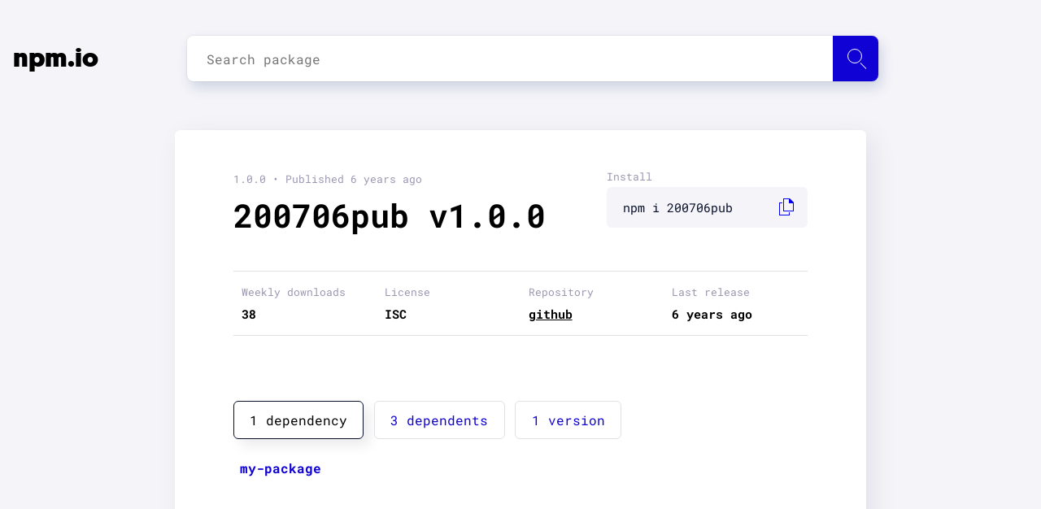

--- FILE ---
content_type: text/html; charset=utf-8
request_url: https://npm.io/package/200706pub
body_size: 3810
content:
<!DOCTYPE html><html lang="en"><head><script src="https://cdn.usefathom.com/script.js" data-site="LVAFBNQT" defer=""></script><meta charSet="utf-8"/><meta name="viewport" content="initial-scale=1.0, width=device-width"/><link rel="icon" href="/favicon.ico"/><meta name="theme-color" content="#f5f4f9"/><link rel="apple-touch-icon" sizes="180x180" href="/apple-touch-icon.png"/><link rel="icon" type="image/png" sizes="32x32" href="/favicon-32x32.png"/><link rel="icon" type="image/png" sizes="16x16" href="/favicon-16x16.png"/><link rel="manifest" href="/manifest.json"/><script type="application/ld+json">{"@context":"http://schema.org","@type":"Organization","name":"npm.io","description":"npm.io is an NPM packages aggregator and search engine designed to make your node package search fast, smooth and simple.","url":"https://npm.io/","foundingDate":"2019","email":"contact@npm.io","logo":{"@type":"ImageObject","url":"https://npm.io/apple-touch-icon.png"},"contactPoint":{"@type":"ContactPoint","email":"contact@npm.io","contactType":"customer support"}}</script><link rel="search" type="application/opensearchdescription+xml" title="npm.io" href="/search.xml"/><link rel="preload" as="font" href="/_next/static/chunks/fonts/geomanist-black-webfont-1580bb7dd525ee6b80d48c32b50dae88.woff2" type="font/woff2" crossorigin="anonymous"/><link rel="preload" as="font" href="/_next/static/chunks/fonts/roboto-regular-08d04171598a673998ed16e97a3bcf7a.woff2" type="font/woff2" crossorigin="anonymous"/><link rel="preload" as="font" href="/_next/static/chunks/fonts/roboto-bold-0a7069a8ff0fe166643999654fe06cff.woff2" type="font/woff2" crossorigin="anonymous"/><link rel="preconnect" href="https://www.google-analytics.com"/><meta name="twitter:card" content="summary_large_image"/><meta name="twitter:site" content="@site"/><meta name="twitter:creator" content="@handle"/><meta property="og:url" content="https://npm.io/"/><meta property="og:type" content="website"/><meta property="og:locale" content="en_IE"/><meta property="og:site_name" content="npm.io"/><title>200706pub NPM | npm.io</title><meta name="robots" content="index,follow"/><meta name="googlebot" content="index,follow"/><meta name="description" content="Check 200706pub 1.0.0 package - Last release 1.0.0 with ISC licence at our NPM packages aggregator and search engine."/><meta property="og:title" content="200706pub NPM | npm.io"/><meta property="og:description" content="Check 200706pub 1.0.0 package - Last release 1.0.0 with ISC licence at our NPM packages aggregator and search engine."/><link rel="preload" href="/_next/static/css/b6c4721dc37b54829df1d72109bfd3c9eca02459_CSS.594dd77b.chunk.css" as="style"/><link rel="stylesheet" href="/_next/static/css/b6c4721dc37b54829df1d72109bfd3c9eca02459_CSS.594dd77b.chunk.css" data-n-p=""/><link rel="preload" href="/_next/static/css/styles.25fd700c.chunk.css" as="style"/><link rel="stylesheet" href="/_next/static/css/styles.25fd700c.chunk.css" data-n-p=""/><noscript data-n-css="true"></noscript><link rel="preload" href="/_next/static/chunks/main-935c605001c8f1fb00c5.js" as="script"/><link rel="preload" href="/_next/static/chunks/webpack-815e1403647525fae172.js" as="script"/><link rel="preload" href="/_next/static/chunks/framework.14efc61d1b5ebf9e3b80.js" as="script"/><link rel="preload" href="/_next/static/chunks/0542ac7f90d86430de4b95a619daa62c689210bf.237e57b5cb37c0684db2.js" as="script"/><link rel="preload" href="/_next/static/chunks/bdacc27ed46351119aad00bd8c3fa95f8cc1b42c.233f2eb99cd558826522.js" as="script"/><link rel="preload" href="/_next/static/chunks/pages/_app-d45528197be0f0b530d6.js" as="script"/><link rel="preload" href="/_next/static/chunks/29107295.d7be871bf40272ee113b.js" as="script"/><link rel="preload" href="/_next/static/chunks/a0c4ced2ea3178474d00adeb1cf9087d832f1d04.35d72526141755f19fa6.js" as="script"/><link rel="preload" href="/_next/static/chunks/b6c4721dc37b54829df1d72109bfd3c9eca02459.702a483c7fa30447c975.js" as="script"/><link rel="preload" href="/_next/static/chunks/b6c4721dc37b54829df1d72109bfd3c9eca02459_CSS.4d62413f4da81be1e932.js" as="script"/><link rel="preload" href="/_next/static/chunks/7b851c9ac4503adf8d5a1c82ca59c2d4586dfafe.e692936fbd71a2751bbf.js" as="script"/><link rel="preload" href="/_next/static/chunks/9cf6b4f7402ed3325c50ffdb86a385d1bc9d09f8.6d0a0396b9ae0e5840fd.js" as="script"/><link rel="preload" href="/_next/static/chunks/styles.d6f2610c02ca1f2f8023.js" as="script"/><link rel="preload" href="/_next/static/chunks/pages/package/%5Bpackage1%5D-798b6db4da476927e75e.js" as="script"/></head><body><div id="__next"><div class="content"><nav class="navbar navbar-expand-lg"><div class="container"><a class="navbar-brand" tabindex="-1" href="/">npm.io</a><div class="search"><div><input type="input" id="search-input" class="search__input" placeholder="Search package" autoComplete="off" maxLength="50"/><label for="search-input" class="btn" id="search-submit" aria-label="Search package"><span class="icon"></span></label><div class="autocomplete__container autocomplete__container--hidden"></div></div></div></div></nav><main><section class="blog-post-list"><div class="container"><section class="post-single"><div class="article post-content"><div class="post-content-top"><header class="post-title"><div class="date">1.0.0<!-- --> • Published <!-- -->6 years ago</div><h1 class="header header__primary">200706pub<!-- --> v<!-- -->1.0.0</h1></header><div class="post-copy"><label for="install-input">Install</label><div class="post-copy__input"><input type="text" id="install-input" value="npm i 200706pub" readonly=""/><a class="post-copy-link"></a></div></div><div class="post-table statistics"><div class="post-table-head"><div class="post-table-cell"><span>Weekly downloads</span><div class="post-table-content">38</div></div><div class="post-table-cell"><span>License</span><div class="post-table-content">ISC</div></div><div class="post-table-cell"><span>Repository</span><div class="post-table-content"><a href="https://github.com/Discorify/Hello-World-">github</a></div></div><div class="post-table-cell"><span>Last release</span><div class="post-table-content">6 years ago</div></div></div></div><button type="button" class="mobile-share"><figure><img src="[data-uri]" alt="Share icon"/></figure><span>Share package</span></button></div><article class="post-content"><div class="markdown"></div><div class="package-tabs"><input type="radio" id="tab0" name="tab" checked=""/><input type="radio" id="tab1" name="tab"/><input type="radio" id="tab2" name="tab"/><nav><ul class="package-tabs-list"><li class="tab0"><label for="tab0">1 dependency</label></li><li class="tab1"><label for="tab1">3 dependents</label></li><li class="tab2"><label for="tab2">1 version</label></li></ul></nav><section><div class="tab0"><div class="tags_list"><a class="tag_link" href="/package/my-package">my-package</a></div></div><div class="tab1"><div class="tags_list"><a class="tag_link" href="/package/@everything-registry/sub-chunk-5">@everything-registry/sub-chunk-5</a><a class="tag_link" href="/package/@zalastax/nolb-2">@zalastax/nolb-2</a><a class="tag_link" href="/package/@infinitebrahmanuniverse/nolb-20">@infinitebrahmanuniverse/nolb-20</a></div></div><div class="tab2"><div class="version-list"><div class="version-list-row"><a class="version-number" href="/package/200706pub/v/1.0.0">1.0.0</a><p class="version-date">6 years ago</p></div></div></div></section></div></article></div></section></div></section></main></div><footer><section><div class="links"><p class="email-link"><a href="mailto:contact@npm.io">contact@npm.io</a></p></div></section></footer><script src="https://cdn.jsdelivr.net/npm/prismjs@1.17.1/prism.min.js" integrity="sha384-ccmyu9Bl8HZLIVEUqF+ZzcZTBPB8VgMI2lQpOsNDOvro/1SfRnz3qkub0eUxof1s" crossorigin="anonymous"></script><script src="https://cdn.jsdelivr.net/npm/prismjs@1.17.1/plugins/autoloader/prism-autoloader.min.js" integrity="sha384-xF5Qt8AUh+k8ZzozF9d1iDRKeeP1m9PPJKKhy3R/O4+5JccihNLvy1fIuGnkye7+" crossorigin="anonymous"></script></div><script id="__NEXT_DATA__" type="application/json">{"props":{"pageProps":{"details":{"name":"200706pub","modified":"2020-07-06T19:23:47.258Z","downloads":38,"description":null,"version":"1.0.0","dist_tag":"latest","dependencies":["my-package"],"dependents":["@everything-registry/sub-chunk-5","@zalastax/nolb-2","@infinitebrahmanuniverse/nolb-20"],"keywords":[],"license":"ISC","repository":{"type":"git","url":"git+ssh://git@github.com/Discorify/Hello-World-.git"},"versions":{"1.0.0":"2020-07-06T19:23:47.258Z"}},"path":"200706pub"}},"page":"/package/[package1]","query":{"package1":"200706pub"},"buildId":"xv8VY1JHi8ZBS4XRVJrid","isFallback":false,"customServer":true,"gip":true,"head":[["meta",{"charSet":"utf-8"}],["meta",{"name":"viewport","content":"initial-scale=1.0, width=device-width"}],["link",{"rel":"icon","href":"/favicon.ico"}],["meta",{"name":"theme-color","content":"#f5f4f9"}],["link",{"rel":"apple-touch-icon","sizes":"180x180","href":"/apple-touch-icon.png"}],["link",{"rel":"icon","type":"image/png","sizes":"32x32","href":"/favicon-32x32.png"}],["link",{"rel":"icon","type":"image/png","sizes":"16x16","href":"/favicon-16x16.png"}],["link",{"rel":"manifest","href":"/manifest.json"}],["script",{"type":"application/ld+json","dangerouslySetInnerHTML":{"__html":"{\"@context\":\"http://schema.org\",\"@type\":\"Organization\",\"name\":\"npm.io\",\"description\":\"npm.io is an NPM packages aggregator and search engine designed to make your node package search fast, smooth and simple.\",\"url\":\"https://npm.io/\",\"foundingDate\":\"2019\",\"email\":\"contact@npm.io\",\"logo\":{\"@type\":\"ImageObject\",\"url\":\"https://npm.io/apple-touch-icon.png\"},\"contactPoint\":{\"@type\":\"ContactPoint\",\"email\":\"contact@npm.io\",\"contactType\":\"customer support\"}}"}}],["link",{"rel":"search","type":"application/opensearchdescription+xml","title":"npm.io","href":"/search.xml"}],["link",{"rel":"preload","as":"font","href":"/_next/static/chunks/fonts/geomanist-black-webfont-1580bb7dd525ee6b80d48c32b50dae88.woff2","type":"font/woff2","crossOrigin":"anonymous"}],["link",{"rel":"preload","as":"font","href":"/_next/static/chunks/fonts/roboto-regular-08d04171598a673998ed16e97a3bcf7a.woff2","type":"font/woff2","crossOrigin":"anonymous"}],["link",{"rel":"preload","as":"font","href":"/_next/static/chunks/fonts/roboto-bold-0a7069a8ff0fe166643999654fe06cff.woff2","type":"font/woff2","crossOrigin":"anonymous"}],["link",{"rel":"preconnect","href":"https://www.google-analytics.com"}],["meta",{"name":"twitter:card","content":"summary_large_image"}],["meta",{"name":"twitter:site","content":"@site"}],["meta",{"name":"twitter:creator","content":"@handle"}],["meta",{"property":"og:url","content":"https://npm.io/"}],["meta",{"property":"og:type","content":"website"}],["meta",{"property":"og:locale","content":"en_IE"}],["meta",{"property":"og:site_name","content":"npm.io"}],["title",{"children":"200706pub NPM | npm.io"}],["meta",{"name":"robots","content":"index,follow"}],["meta",{"name":"googlebot","content":"index,follow"}],["meta",{"name":"description","content":"Check 200706pub 1.0.0 package - Last release 1.0.0 with ISC licence at our NPM packages aggregator and search engine."}],["meta",{"property":"og:title","content":"200706pub NPM | npm.io"}],["meta",{"property":"og:description","content":"Check 200706pub 1.0.0 package - Last release 1.0.0 with ISC licence at our NPM packages aggregator and search engine."}]]}</script><script nomodule="" src="/_next/static/chunks/polyfills-7feed107c93d6125f4b0.js"></script><script src="/_next/static/chunks/main-935c605001c8f1fb00c5.js" async=""></script><script src="/_next/static/chunks/webpack-815e1403647525fae172.js" async=""></script><script src="/_next/static/chunks/framework.14efc61d1b5ebf9e3b80.js" async=""></script><script src="/_next/static/chunks/0542ac7f90d86430de4b95a619daa62c689210bf.237e57b5cb37c0684db2.js" async=""></script><script src="/_next/static/chunks/bdacc27ed46351119aad00bd8c3fa95f8cc1b42c.233f2eb99cd558826522.js" async=""></script><script src="/_next/static/chunks/pages/_app-d45528197be0f0b530d6.js" async=""></script><script src="/_next/static/chunks/29107295.d7be871bf40272ee113b.js" async=""></script><script src="/_next/static/chunks/a0c4ced2ea3178474d00adeb1cf9087d832f1d04.35d72526141755f19fa6.js" async=""></script><script src="/_next/static/chunks/b6c4721dc37b54829df1d72109bfd3c9eca02459.702a483c7fa30447c975.js" async=""></script><script src="/_next/static/chunks/b6c4721dc37b54829df1d72109bfd3c9eca02459_CSS.4d62413f4da81be1e932.js" async=""></script><script src="/_next/static/chunks/7b851c9ac4503adf8d5a1c82ca59c2d4586dfafe.e692936fbd71a2751bbf.js" async=""></script><script src="/_next/static/chunks/9cf6b4f7402ed3325c50ffdb86a385d1bc9d09f8.6d0a0396b9ae0e5840fd.js" async=""></script><script src="/_next/static/chunks/styles.d6f2610c02ca1f2f8023.js" async=""></script><script src="/_next/static/chunks/pages/package/%5Bpackage1%5D-798b6db4da476927e75e.js" async=""></script><script src="/_next/static/xv8VY1JHi8ZBS4XRVJrid/_buildManifest.js" async=""></script><script src="/_next/static/xv8VY1JHi8ZBS4XRVJrid/_ssgManifest.js" async=""></script></body></html>

--- FILE ---
content_type: application/javascript; charset=UTF-8
request_url: https://npm.io/_next/static/chunks/9cf6b4f7402ed3325c50ffdb86a385d1bc9d09f8.6d0a0396b9ae0e5840fd.js
body_size: 27659
content:
(window.webpackJsonp_N_E=window.webpackJsonp_N_E||[]).push([[10],{"+2nI":function(t,e,n){"use strict";n.d(e,"a",(function(){return z}));var r=n("o0o1"),i=n.n(r),o=n("HaE+"),a=n("q1tI"),c=n.n(a),s=n("nOHt"),u=n.n(s),l=n("oczZ"),f=n("IujW"),p=n.n(f),h=c.a.createElement,d=function(t){var e=t.src,n=t.title,r=t.alt;return h("img",{src:e,title:n||"npm.io",alt:r||"npm.io",loading:"lazy"})},m=function(t){var e=t.level,n=t.children,r="h".concat(1===e?2:e);return h(r,null,n)};function g(t){var e=t.source,n=t.repoUrl,r="github"===t.repoType;return Object(a.useEffect)((function(){return window.Prism?window.Prism.highlightAll():void 0})),h(p.a,{className:"markdown",source:function(t){var e={sh:"bash",text:"",txt:"",vue:"js",bashell:"bash"},n=t;return Object.keys(e).forEach((function(t){n=n.replace(new RegExp("```".concat(t),"gi"),"```".concat(e[t]))})),n}(e||""),skipHtml:!0,transformImageUri:function(t){if(!t||t.indexOf("http")>-1)return t;if(r){var e=n.replace("https://github.com/","");return"https://raw.githubusercontent.com/".concat(e,"/master/").concat(t)}return t},transformLinkUri:function(t){return!t||t.indexOf("http")>-1?t:r?"".concat(n,"/blob/master/").concat(t):t},renderers:{image:d,heading:m}})}var v=n("kV14"),y=n("YFqc"),b=n.n(y),k=n("ssVd"),x=c.a.createElement;function A(t){var e=t.list;return x("div",{className:"tags_list"},(e=e||[]).map((function(t,e){var n=Object(k.b)(t),r=n.linkHref,i=n.linkAs;return x(b.a,{key:e,href:r,as:i},x("a",{className:"tag_link"},t))})))}var w=n("OEek"),O=n("1cHM"),j=c.a.createElement;function I(t){var e=t.packageName,n=t.list;return n=n||{},j("div",{className:"version-list"},Object.entries(n).reverse().map((function(t,n){var r=t[0],i=t[1],o=Object(O.b)(e,r),a=o.linkHref,c=o.linkAs;return j("div",{key:n,className:"version-list-row"},j(b.a,{href:a,as:c},j("a",{className:"version-number"},r)),j("p",{className:"version-date"},Object(w.e)(i)))})))}var E=c.a.createElement;function C(t){var e=t.keywords,n=void 0===e?[]:e,r=t.dependencies,i=void 0===r?[]:r,o=t.dependents,a=void 0===o?[]:o,c=t.versions,s=void 0===c?{}:c,u=t.packageName,l=n.length,f=i.length,p=a.length,h=Object.keys(s).length,d={};l&&(d.keywords={},d.keywords.label="".concat(l," ").concat(1===l?"keyword":"keywords"),d.keywords.content=E(v.a,{list:n})),f&&(d.dependencies={},d.dependencies.label="".concat(f," ").concat(1===f?"dependency":"dependencies"),d.dependencies.content=E(A,{list:i})),p&&(d.dependents={},d.dependents.label="".concat(p," ").concat(1===p?"dependent":"dependents"),d.dependents.content=E(A,{list:a})),h&&(d.versions={},d.versions.label="".concat(h," ").concat(1===h?"version":"versions"),d.versions.content=E(I,{packageName:u,list:s}));var m=Object.keys(d);return E("div",{className:"package-tabs"},m.map((function(t,e){return E("input",{defaultChecked:!e,key:e,id:"tab".concat(e),type:"radio",name:"tab"})})),E("nav",null,E("ul",{className:"package-tabs-list"},m.map((function(t,e){return E("li",{key:e,className:"tab".concat(e)},E("label",{htmlFor:"tab".concat(e)},d[t].label))})))),E("section",null,m.map((function(t,e){return E("div",{key:e,className:"tab".concat(e)},d[t].content)}))))}var S=n("UkKX"),P=n("y041"),N=n.n(P),T=n("AGPs"),H=c.a.createElement;function z(t){var e=t.details,n=t.path,r=Object(w.f)(e.repository.url),s=r.repoUrl,f=r.repoType,p=e.versions||{},h=Object(a.useRef)(),d=Object(w.c)(e.license),m="".concat(Object(w.a)(e.name)," NPM"),v=["Check ".concat(Object(w.a)(e.name)," ").concat(e.version," package - Last release ").concat(e.version)];d&&v.push("with ".concat(d," licence")),v.push("at our NPM packages aggregator and search engine.");var y=v.join(" "),b={title:"".concat(e.name," | npm.io"),text:y,url:"".concat(l.rootUrl,"/package/").concat(n)};delete p.created,delete p.modified;var k=function(){return h.current.select()},x=function(){var t=Object(o.a)(i.a.mark((function t(){var e;return i.a.wrap((function(t){for(;;)switch(t.prev=t.next){case 0:if(!navigator.share){t.next=8;break}return t.prev=1,t.next=4,null===(e=navigator)||void 0===e?void 0:e.share(b);case 4:t.next=8;break;case 6:t.prev=6,t.t0=t.catch(1);case 8:case"end":return t.stop()}}),t,null,[[1,6]])})));return function(){return t.apply(this,arguments)}}();return H(c.a.Fragment,null,H(S.a,{title:m,description:y}),H("section",{className:"blog-post-list"},H("div",{className:"container"},H("section",{className:"post-single"},H("div",{className:"article post-content"},H("div",{className:"post-content-top"},H("header",{className:"post-title"},H("div",{className:"date"},e.version," \u2022 Published ",Object(w.e)(e.modified)),H("h1",{className:"header header__primary"},e.name," v",e.version),Object(T.b)()&&H("a",{href:"#",onClick:Object(o.a)(i.a.mark((function t(){return i.a.wrap((function(t){for(;;)switch(t.prev=t.next){case 0:return t.next=2,Object(T.a)(e.name);case 2:if(!t.sent){t.next=4;break}u.a.push("/");case 4:case"end":return t.stop()}}),t)})))},"Delete")),H("div",{className:"post-copy"},H("label",{htmlFor:"install-input"},"Install"),H("div",{className:"post-copy__input"},H("input",{id:"install-input",type:"text",value:"npm i ".concat(e.name),ref:h,onClick:k,readOnly:!0}),H("a",{className:"post-copy-link",onClick:function(){k(),document.execCommand("copy")}}))),H("div",{className:"post-table statistics"},H("div",{className:"post-table-head"},H("div",{className:"post-table-cell"},H("span",null,"Weekly downloads"),H("div",{className:"post-table-content"},Object(w.d)(e.downloads)||"-")),H("div",{className:"post-table-cell"},H("span",null,"License"),H("div",{className:"post-table-content"},d||"-")),H("div",{className:"post-table-cell"},H("span",null,"Repository"),H("div",{className:"post-table-content"},H("a",{href:s},f||"-"))),H("div",{className:"post-table-cell"},H("span",null,"Last release"),H("div",{className:"post-table-content"},Object(w.e)(e.modified))))),H("button",{type:"button",className:"mobile-share",onClick:x},H("figure",null,H("img",{src:N.a,alt:"Share icon"})),H("span",null,"Share package"))),H("article",{className:"post-content"},H(g,{source:e.readme,repoUrl:s,repoType:f}),H(C,{keywords:e.keywords||[],dependencies:e.dependencies||[],dependents:e.dependents||[],packageName:e.name,versions:p||{}})))))))}},"+XMi":function(t,e,n){"use strict";(function(e){var r=n("tpqs"),i=n("48q5"),o=n("BEtg");t.exports=u;var a={}.hasOwnProperty,c=u.prototype;c.toString=function(t){var e=this.contents||"";return o(e)?e.toString(t):String(e)};var s=["history","path","basename","stem","extname","dirname"];function u(t){var n,r,i;if(t){if("string"===typeof t||o(t))t={contents:t};else if("message"in t&&"messages"in t)return t}else t={};if(!(this instanceof u))return new u(t);for(this.data={},this.messages=[],this.history=[],this.cwd=e.cwd(),r=-1,i=s.length;++r<i;)n=s[r],a.call(t,n)&&(this[n]=t[n]);for(n in t)-1===s.indexOf(n)&&(this[n]=t[n])}function l(t,e){if(-1!==t.indexOf(r.sep))throw new Error("`"+e+"` cannot be a path: did not expect `"+r.sep+"`")}function f(t,e){if(!t)throw new Error("`"+e+"` cannot be empty")}function p(t,e){if(!t)throw new Error("Setting `"+e+"` requires `path` to be set too")}Object.defineProperty(c,"path",{get:function(){return this.history[this.history.length-1]},set:function(t){f(t,"path"),t!==this.path&&this.history.push(t)}}),Object.defineProperty(c,"dirname",{get:function(){return"string"===typeof this.path?r.dirname(this.path):void 0},set:function(t){p(this.path,"dirname"),this.path=r.join(t||"",this.basename)}}),Object.defineProperty(c,"basename",{get:function(){return"string"===typeof this.path?r.basename(this.path):void 0},set:function(t){f(t,"basename"),l(t,"basename"),this.path=r.join(this.dirname||"",t)}}),Object.defineProperty(c,"extname",{get:function(){return"string"===typeof this.path?r.extname(this.path):void 0},set:function(t){var e=t||"";if(l(e,"extname"),p(this.path,"extname"),e){if("."!==e.charAt(0))throw new Error("`extname` must start with `.`");if(-1!==e.indexOf(".",1))throw new Error("`extname` cannot contain multiple dots")}this.path=i(this.path,e)}}),Object.defineProperty(c,"stem",{get:function(){return"string"===typeof this.path?r.basename(this.path,this.extname):void 0},set:function(t){f(t,"stem"),l(t,"stem"),this.path=r.join(this.dirname||"",t+(this.extname||""))}})}).call(this,n("8oxB"))},"/a9y":function(t,e,n){"use strict";var r=n("/GRZ"),i=n("i2R6"),o=n("48fX"),a=n("tCBg"),c=n("T0f4");function s(t){var e=function(){if("undefined"===typeof Reflect||!Reflect.construct)return!1;if(Reflect.construct.sham)return!1;if("function"===typeof Proxy)return!0;try{return Boolean.prototype.valueOf.call(Reflect.construct(Boolean,[],(function(){}))),!0}catch(t){return!1}}();return function(){var n,r=c(t);if(e){var i=c(this).constructor;n=Reflect.construct(r,arguments,i)}else n=r.apply(this,arguments);return a(this,n)}}var u=n("AroE");e.__esModule=!0,e.default=void 0;var l=u(n("q1tI")),f=u(n("8Kt/")),p={400:"Bad Request",404:"This page could not be found",405:"Method Not Allowed",500:"Internal Server Error"};function h(t){var e=t.res,n=t.err;return{statusCode:e&&e.statusCode?e.statusCode:n?n.statusCode:404}}var d=function(t){o(n,t);var e=s(n);function n(){return r(this,n),e.apply(this,arguments)}return i(n,[{key:"render",value:function(){var t=this.props.statusCode,e=this.props.title||p[t]||"An unexpected error has occurred";return l.default.createElement("div",{style:m.error},l.default.createElement(f.default,null,l.default.createElement("title",null,t,": ",e)),l.default.createElement("div",null,l.default.createElement("style",{dangerouslySetInnerHTML:{__html:"body { margin: 0 }"}}),t?l.default.createElement("h1",{style:m.h1},t):null,l.default.createElement("div",{style:m.desc},l.default.createElement("h2",{style:m.h2},e,"."))))}}]),n}(l.default.Component);e.default=d,d.displayName="ErrorPage",d.getInitialProps=h,d.origGetInitialProps=h;var m={error:{color:"#000",background:"#fff",fontFamily:'-apple-system, BlinkMacSystemFont, Roboto, "Segoe UI", "Fira Sans", Avenir, "Helvetica Neue", "Lucida Grande", sans-serif',height:"100vh",textAlign:"center",display:"flex",flexDirection:"column",alignItems:"center",justifyContent:"center"},desc:{display:"inline-block",textAlign:"left",lineHeight:"49px",height:"49px",verticalAlign:"middle"},h1:{display:"inline-block",borderRight:"1px solid rgba(0, 0, 0,.3)",margin:0,marginRight:"20px",padding:"10px 23px 10px 0",fontSize:"24px",fontWeight:500,verticalAlign:"top"},h2:{fontSize:"14px",fontWeight:"normal",lineHeight:"inherit",margin:0,padding:0}}},"/qNp":function(t,e,n){"use strict";var r={}.hasOwnProperty;function i(t){return t&&"object"===typeof t||(t={}),a(t.line)+":"+a(t.column)}function o(t){return t&&"object"===typeof t||(t={}),i(t.start)+"-"+i(t.end)}function a(t){return t&&"number"===typeof t?t:1}t.exports=function(t){if(!t||"object"!==typeof t)return null;if(r.call(t,"position")||r.call(t,"type"))return o(t.position);if(r.call(t,"start")||r.call(t,"end"))return o(t);if(r.call(t,"line")||r.call(t,"column"))return i(t);return null}},"0lR2":function(t,e,n){"use strict";t.exports={position:!0,gfm:!0,commonmark:!1,footnotes:!1,pedantic:!1,blocks:n("WwTg")}},"1VtT":function(t,e,n){"use strict";var r=n("6dBs"),i=n("Gdbo"),o=n("Esvb"),a=n("xkQk"),c=n("IRYA"),s=n("NkL+");t.exports=function t(){var e=[],n=a(),y={},b=!1,k=-1;return x.data=function(t,e){if(c(t))return 2===arguments.length?(m("data",b),y[t]=e,x):l.call(y,t)&&y[t]||null;if(t)return m("data",b),y=t,x;return y},x.freeze=A,x.attachers=e,x.use=function(t){var n;if(m("use",b),null===t||void 0===t);else if("function"===typeof t)c.apply(null,arguments);else{if("object"!==typeof t)throw new Error("Expected usable value, not `"+t+"`");"length"in t?a(t):i(t)}n&&(y.settings=r(y.settings||{},n));return x;function i(t){a(t.plugins),t.settings&&(n=r(n||{},t.settings))}function o(t){if("function"===typeof t)c(t);else{if("object"!==typeof t)throw new Error("Expected usable value, not `"+t+"`");"length"in t?c.apply(null,t):i(t)}}function a(t){var e,n;if(null===t||void 0===t);else{if("object"!==typeof t||!("length"in t))throw new Error("Expected a list of plugins, not `"+t+"`");for(e=t.length,n=-1;++n<e;)o(t[n])}}function c(t,n){var i=w(t);i?(s(i[1])&&s(n)&&(n=r(i[1],n)),i[1]=n):e.push(u.call(arguments))}},x.parse=function(t){var e,n=o(t);if(A(),h("parse",e=x.Parser),p(e))return new e(String(n),n).parse();return e(String(n),n)},x.stringify=function(t,e){var n,r=o(e);if(A(),d("stringify",n=x.Compiler),g(t),p(n))return new n(t,r).compile();return n(t,r)},x.run=O,x.runSync=function(t,e){var n,r=!1;return O(t,e,o),v("runSync","run",r),n;function o(t,e){r=!0,i(t),n=e}},x.process=j,x.processSync=function(t){var e,n=!1;return A(),h("processSync",x.Parser),d("processSync",x.Compiler),j(e=o(t),r),v("processSync","process",n),e;function r(t){n=!0,i(t)}},x;function x(){for(var n=t(),i=e.length,o=-1;++o<i;)n.use.apply(null,e[o]);return n.data(r(!0,{},y)),n}function A(){var t,r,i,o;if(b)return x;for(;++k<e.length;)r=(t=e[k])[0],null,!1!==(i=t[1])&&(!0===i&&(t[1]=void 0),"function"===typeof(o=r.apply(x,t.slice(1)))&&n.use(o));return b=!0,k=1/0,x}function w(t){for(var n,r=e.length,i=-1;++i<r;)if((n=e[i])[0]===t)return n}function O(t,e,r){if(g(t),A(),r||"function"!==typeof e||(r=e,e=null),!r)return new Promise(i);function i(i,a){n.run(t,o(e),(function(e,n,o){n=n||t,e?a(e):i?i(n):r(null,n,o)}))}i(null,r)}function j(t,e){if(A(),h("process",x.Parser),d("process",x.Compiler),!e)return new Promise(n);function n(n,r){var i=o(t);f.run(x,{file:i},(function(t){t?r(t):n?n(i):e(null,i)}))}n(null,e)}}().freeze();var u=[].slice,l={}.hasOwnProperty,f=a().use((function(t,e){e.tree=t.parse(e.file)})).use((function(t,e,n){t.run(e.tree,e.file,(function(t,r,i){t?n(t):(e.tree=r,e.file=i,n())}))})).use((function(t,e){e.file.contents=t.stringify(e.tree,e.file)}));function p(t){return"function"===typeof t&&function(t){var e;for(e in t)return!0;return!1}(t.prototype)}function h(t,e){if("function"!==typeof e)throw new Error("Cannot `"+t+"` without `Parser`")}function d(t,e){if("function"!==typeof e)throw new Error("Cannot `"+t+"` without `Compiler`")}function m(t,e){if(e)throw new Error(["Cannot invoke `"+t+"` on a frozen processor.\nCreate a new ","processor first, by invoking it: use `processor()` instead of ","`processor`."].join(""))}function g(t){if(!t||!c(t.type))throw new Error("Expected node, got `"+t+"`")}function v(t,e,n){if(!n)throw new Error("`"+t+"` finished async. Use `"+e+"` instead")}},"1cHM":function(t,e,n){"use strict";n.d(e,"a",(function(){return c})),n.d(e,"b",(function(){return u}));var r=n("o0o1"),i=n.n(r),o=n("HaE+"),a=n("OEek");function c(t,e){return s.apply(this,arguments)}function s(){return(s=Object(o.a)(i.a.mark((function t(e,n){var r;return i.a.wrap((function(t){for(;;)switch(t.prev=t.next){case 0:return t.next=2,Object(a.b)("/package/".concat(e,"/v/").concat(n));case 2:return r=t.sent,t.abrupt("return",{details:r,path:"".concat(e,"/v/").concat(n)});case 4:case"end":return t.stop()}}),t)})))).apply(this,arguments)}function u(t,e){var n=t.split("/"),r=n.map((function(t,e){return"[package".concat(e+1,"]")})).join("/"),i=n.map((function(t){return"".concat(t)})).join("/");return{linkHref:"/package/".concat(r,"/v/[version]"),linkAs:"/package/".concat(i,"/v/").concat(e)}}},"1iAE":function(t,e,n){"use strict";t.exports=function(t){var e="string"===typeof t?t.charCodeAt(0):t;return e>=97&&e<=122||e>=65&&e<=90}},"2yk8":function(t,e,n){"use strict";var r=n("IPAr"),i=n("ZWk2"),o=n("afWh");t.exports=c,c.locator=o,c.notInLink=!0;var a="mailto:".length;function c(t,e,n){var o,c,s,u,l,f,p,h,d,m,g;if("<"===e.charAt(0)){for(this,o="",c=e.length,s=0,u="",f=!1,p="",s++,o="<";s<c&&(l=e.charAt(s),!(r(l)||">"===l||"@"===l||":"===l&&"/"===e.charAt(s+1)));)u+=l,s++;if(u){if(p+=u,u="",p+=l=e.charAt(s),s++,"@"===l)f=!0;else{if(":"!==l||"/"!==e.charAt(s+1))return;p+="/",s++}for(;s<c&&(l=e.charAt(s),!r(l)&&">"!==l);)u+=l,s++;if(l=e.charAt(s),u&&">"===l)return!!n||(d=p+=u,o+=p+l,(h=t.now()).column++,h.offset++,f&&("mailto:"===p.slice(0,a).toLowerCase()?(d=d.substr(a),h.column+=a,h.offset+=a):p="mailto:"+p),m=this.inlineTokenizers,this.inlineTokenizers={text:m.text},g=this.enterLink(),d=this.tokenizeInline(d,h),this.inlineTokenizers=m,g(),t(o)({type:"link",title:null,url:i(p,{nonTerminated:!1}),children:d}))}}}},"3GlI":function(t,e,n){"use strict";t.exports=function(t){var e=String(t),n=e.length;for(;"\n"===e.charAt(--n););return e.slice(0,n+1)}},"3m36":function(t,e,n){"use strict";var r=n("U6jy"),i=n("q1tI"),o=parseInt((i.version||"16").slice(0,2),10)>=16,a=i.createElement;function c(t,e){return a(t,s(e),e.children)}function s(t){return t["data-sourcepos"]?{"data-sourcepos":t["data-sourcepos"]}:{}}t.exports={break:"br",paragraph:"p",emphasis:"em",strong:"strong",thematicBreak:"hr",blockquote:"blockquote",delete:"del",link:"a",image:"img",linkReference:"a",imageReference:"img",table:c.bind(null,"table"),tableHead:c.bind(null,"thead"),tableBody:c.bind(null,"tbody"),tableRow:c.bind(null,"tr"),tableCell:function(t){var e=t.align?{textAlign:t.align}:void 0,n=s(t);return a(t.isHeader?"th":"td",e?r({style:e},n):n,t.children)},root:function(t){var e=!t.className,n=e&&i.Fragment||"div";return a(n,e?null:t,t.children)},text:function(t){return o?t.children:a("span",null,t.children)},list:function(t){var e=s(t);null!==t.start&&1!==t.start&&void 0!==t.start&&(e.start=t.start.toString());return a(t.ordered?"ol":"ul",e,t.children)},listItem:function(t){var e=null;if(null!==t.checked&&void 0!==t.checked){var n=t.checked;e=a("input",{type:"checkbox",checked:n,readOnly:!0})}return a("li",s(t),e,t.children)},definition:function(){return null},heading:function(t){return a("h".concat(t.level),s(t),t.children)},inlineCode:function(t){return a("code",s(t),t.children)},code:function(t){var e=t.language&&"language-".concat(t.language),n=a("code",e?{className:e}:null,t.value);return a("pre",s(t),n)},html:function(t){if(t.skipHtml)return null;var e=t.isBlock?"div":"span";if(t.escapeHtml){var n=i.Fragment||e;return a(n,null,t.value)}var r={dangerouslySetInnerHTML:{__html:t.value}};return a(e,r)},virtualHtml:function(t){return a(t.tag,s(t),t.children)},parsedHtml:function(t){return t["data-sourcepos"]?i.cloneElement(t.element,{"data-sourcepos":t["data-sourcepos"]}):t.element}}},"48q5":function(t,e,n){"use strict";var r=n("tpqs");t.exports=function(t,e){if("string"!==typeof t)return t;if(0===t.length)return t;var n=r.basename(t,r.extname(t))+e;return r.join(r.dirname(t),n)}},"497W":function(t,e,n){"use strict";var r=n("aTp6");t.exports=i,i.locator=r;function i(t,e,n){for(var r,i=e.length,o=-1,a="";++o<i;){if("\n"===(r=e.charAt(o))){if(o<2)return;return!!n||t(a+=r)({type:"break"})}if(" "!==r)return;a+=r}}},"4MqD":function(t,e,n){"use strict";t.exports=function(t,e,n){return function(){var r=n||this,i=r[t];return r[t]=!e,o;function o(){r[t]=i}}}},"5t69":function(t,e,n){"use strict";var r=n("U6jy"),i=n("P7XM");t.exports=function(t){var e,n,o;for(n in i(c,t),i(a,c),e=c.prototype)(o=e[n])&&"object"===typeof o&&(e[n]="concat"in o?o.concat():r(o));return c;function a(e){return t.apply(this,e)}function c(){return this instanceof c?t.apply(this,arguments):new a(arguments)}}},"6dBs":function(t,e,n){"use strict";var r=Object.prototype.hasOwnProperty,i=Object.prototype.toString,o=Object.defineProperty,a=Object.getOwnPropertyDescriptor,c=function(t){return"function"===typeof Array.isArray?Array.isArray(t):"[object Array]"===i.call(t)},s=function(t){if(!t||"[object Object]"!==i.call(t))return!1;var e,n=r.call(t,"constructor"),o=t.constructor&&t.constructor.prototype&&r.call(t.constructor.prototype,"isPrototypeOf");if(t.constructor&&!n&&!o)return!1;for(e in t);return"undefined"===typeof e||r.call(t,e)},u=function(t,e){o&&"__proto__"===e.name?o(t,e.name,{enumerable:!0,configurable:!0,value:e.newValue,writable:!0}):t[e.name]=e.newValue},l=function(t,e){if("__proto__"===e){if(!r.call(t,e))return;if(a)return a(t,e).value}return t[e]};t.exports=function t(){var e,n,r,i,o,a,f=arguments[0],p=1,h=arguments.length,d=!1;for("boolean"===typeof f&&(d=f,f=arguments[1]||{},p=2),(null==f||"object"!==typeof f&&"function"!==typeof f)&&(f={});p<h;++p)if(null!=(e=arguments[p]))for(n in e)r=l(f,n),f!==(i=l(e,n))&&(d&&i&&(s(i)||(o=c(i)))?(o?(o=!1,a=r&&c(r)?r:[]):a=r&&s(r)?r:{},u(f,{name:n,newValue:t(d,a,i)})):"undefined"!==typeof i&&u(f,{name:n,newValue:i}));return f}},"7nPM":function(t,e,n){"use strict";function r(t){return function(e){var n=-1,r=t.length;if(e<0)return{};for(;++n<r;)if(t[n]>e)return{line:n+1,column:e-(t[n-1]||0)+1,offset:e};return{}}}function i(t){return function(e){var n=e&&e.line,r=e&&e.column;if(!isNaN(n)&&!isNaN(r)&&n-1 in t)return(t[n-2]||0)+r-1||0;return-1}}t.exports=function(t){var e=function(t){var e=[],n=t.indexOf("\n");for(;-1!==n;)e.push(n+1),n=t.indexOf("\n",n+1);return e.push(t.length+1),e}(String(t));return{toPosition:r(e),toOffset:i(e)}}},"9Z5P":function(t,e,n){"use strict";var r=n("ZkSf");function i(t){var e=t.children;t.children=[{type:"tableHead",align:t.align,children:[e[0]],position:e[0].position}],e.length>1&&t.children.push({type:"tableBody",align:t.align,children:e.slice(1),position:{start:e[1].position.start,end:e[e.length-1].position.end}})}t.exports=function(t){return r(t,"table",i),t}},A6mZ:function(t,e,n){"use strict";t.exports=function(t){return function(e,n){var o,a,c,s,u,l=this,f=l.offset,p=[],h=l[t+"Methods"],d=l[t+"Tokenizers"],m=n.line,g=n.column;if(!e)return p;O.now=b,O.file=l.file,v("");for(;e;){for(o=-1,a=h.length,s=!1;++o<a&&(!(c=d[h[o]])||c.onlyAtStart&&!l.atStart||c.notInList&&l.inList||c.notInBlock&&l.inBlock||c.notInLink&&l.inLink||(u=e.length,c.apply(l,[O,e]),!(s=u!==e.length))););s||l.file.fail(new Error("Infinite loop"),O.now())}return l.eof=b(),p;function v(t){for(var e=-1,n=t.indexOf("\n");-1!==n;)m++,e=n,n=t.indexOf("\n",n+1);-1===e?g+=t.length:g=t.length-e,m in f&&(-1!==e?g+=f[m]:g<=f[m]&&(g=f[m]+1))}function y(){var t=[],e=m+1;return function(){for(var n=m+1;e<n;)t.push((f[e]||0)+1),e++;return t}}function b(){var t={line:m,column:g};return t.offset=l.toOffset(t),t}function k(t){this.start=t,this.end=b()}function x(t){e.substring(0,t.length)!==t&&l.file.fail(new Error("Incorrectly eaten value: please report this warning on http://git.io/vg5Ft"),b())}function A(){var t=b();return e;function e(e,n){var r=e.position,i=r?r.start:t,o=[],a=r&&r.end.line,c=t.line;if(e.position=new k(i),r&&n&&r.indent){if(o=r.indent,a<c){for(;++a<c;)o.push((f[a]||0)+1);o.push(t.column)}n=o.concat(n)}return e.position.indent=n||[],e}}function w(t,e){var n=e?e.children:p,o=n[n.length-1];return o&&t.type===o.type&&t.type in r&&i(o)&&i(t)&&(t=r[t.type].call(l,o,t)),t!==o&&n.push(t),l.atStart&&0!==p.length&&l.exitStart(),t}function O(t){var n=y(),r=A(),i=b();return x(t),o.reset=a,a.test=c,o.test=c,e=e.substring(t.length),v(t),n=n(),o;function o(t,e){return r(w(r(t),e),n)}function a(){var n=o.apply(null,arguments);return m=i.line,g=i.column,e=t+e,n}function c(){var n=r({});return m=i.line,g=i.column,e=t+e,n.position}}}};var r={text:function(t,e){return t.value+=e.value,t},blockquote:function(t,e){if(this.options.commonmark)return e;return t.children=t.children.concat(e.children),t}};function i(t){var e,n;return"text"!==t.type||!t.position||(e=t.position.start,n=t.position.end,e.line!==n.line||n.column-e.column===t.value.length)}},AGPs:function(t,e,n){"use strict";n.d(e,"c",(function(){return c})),n.d(e,"b",(function(){return u})),n.d(e,"a",(function(){return l}));var r=n("o0o1"),i=n.n(r),o=n("HaE+"),a=n("oczZ");function c(t,e){return s.apply(this,arguments)}function s(){return(s=Object(o.a)(i.a.mark((function t(e,n){var r,o;return i.a.wrap((function(t){for(;;)switch(t.prev=t.next){case 0:return t.next=2,fetch("".concat(a.apiUrl,"/admin/login"),{method:"POST",headers:{"Content-Type":"application/json"},body:JSON.stringify({login:e,password:n})});case 2:return r=t.sent,t.next=5,r.json();case 5:return(o=t.sent).success&&(window.localStorage.setItem("login",e),window.localStorage.setItem("password",n)),t.abrupt("return",o.success);case 8:case"end":return t.stop()}}),t)})))).apply(this,arguments)}function u(){return null!==window.localStorage.getItem("login")}function l(t){return f.apply(this,arguments)}function f(){return(f=Object(o.a)(i.a.mark((function t(e){var n;return i.a.wrap((function(t){for(;;)switch(t.prev=t.next){case 0:if(u()){t.next=2;break}return t.abrupt("return",!1);case 2:return t.next=4,fetch("".concat(a.apiUrl,"/admin/package/delete"),{method:"POST",headers:{"Content-Type":"application/json"},body:JSON.stringify({login:window.localStorage.getItem("login"),password:window.localStorage.getItem("password"),name:e})});case 4:return n=t.sent,t.abrupt("return",200===n.status);case 6:case"end":return t.stop()}}),t)})))).apply(this,arguments)}},BEtg:function(t,e){function n(t){return!!t.constructor&&"function"===typeof t.constructor.isBuffer&&t.constructor.isBuffer(t)}t.exports=function(t){return null!=t&&(n(t)||function(t){return"function"===typeof t.readFloatLE&&"function"===typeof t.slice&&n(t.slice(0,0))}(t)||!!t._isBuffer)}},BjVE:function(t,e,n){"use strict";t.exports=function(t,e){var n=t.indexOf("**",e),r=t.indexOf("__",e);if(-1===r)return n;if(-1===n)return r;return r<n?r:n}},Brp5:function(t,e,n){"use strict";t.exports=function(t,e){return t.indexOf("`",e)}},CRs9:function(t,e,n){"use strict";t.exports=function(t,e){var n=t.indexOf("*",e),r=t.indexOf("_",e);if(-1===r)return n;if(-1===n)return r;return r<n?r:n}},EBzq:function(t,e,n){"use strict";var r=[].slice;t.exports=function(t,e){var n;return function(){var e,a=r.call(arguments,0),c=t.length>a.length;c&&a.push(i);try{e=t.apply(null,a)}catch(s){if(c&&n)throw s;return i(s)}c||(e&&"function"===typeof e.then?e.then(o,i):e instanceof Error?i(e):o(e))};function i(){n||(n=!0,e.apply(null,arguments))}function o(t){i(null,t)}}},EQPF:function(t,e,n){"use strict";t.exports=function(t,e){return function(n){var r,i=0,o=n.indexOf("\\"),a=t[e],c=[];for(;-1!==o;)c.push(n.slice(i,o)),i=o+1,(r=n.charAt(i))&&-1!==a.indexOf(r)||c.push("\\"),o=n.indexOf("\\",i);return c.push(n.slice(i)),c.join("")}}},Eidx:function(t,e,n){"use strict";var r=n("IPAr");t.exports=function(t,e,n){var i,o,a,c,s=e.charAt(0);if("\n"!==s)return;if(n)return!0;c=1,i=e.length,o=s,a="";for(;c<i&&(s=e.charAt(c),r(s));)a+=s,"\n"===s&&(o+=a,a=""),c++;t(o)}},EmYC:function(t,e,n){"use strict";t.exports=function(t,e){var n=t.indexOf("[",e),r=t.indexOf("![",e);if(-1===r)return n;return n<r?n:r}},Esvb:function(t,e,n){"use strict";var r=n("aCXt"),i=n("+XMi");t.exports=i;var o=i.prototype;function a(t,e,n){var i=this.path,o=new r(t,e,n);return i&&(o.name=i+":"+o.name,o.file=i),o.fatal=!1,this.messages.push(o),o}o.message=a,o.info=function(){var t=this.message.apply(this,arguments);return t.fatal=null,t},o.fail=function(){var t=this.message.apply(this,arguments);throw t.fatal=!0,t},o.warn=a},GJe2:function(t,e,n){},Gdbo:function(t,e,n){"use strict";t.exports=function(t){if(t)throw t}},Gqj6:function(t,e,n){"use strict";var r=n("3GlI");t.exports=function(t,e,n){var i,o,a,c,s,u,l,f,p,h,d,m=this.options,g=e.length+1,v=0,y="";if(!m.gfm)return;for(;v<g&&(" "===(a=e.charAt(v))||"\t"===a);)y+=a,v++;if(h=v,"~"!==(a=e.charAt(v))&&"`"!==a)return;v++,o=a,i=1,y+=a;for(;v<g&&(a=e.charAt(v))===o;)y+=a,i++,v++;if(i<3)return;for(;v<g&&(" "===(a=e.charAt(v))||"\t"===a);)y+=a,v++;c="",s="";for(;v<g&&"\n"!==(a=e.charAt(v))&&"~"!==a&&"`"!==a;)" "===a||"\t"===a?s+=a:(c+=s+a,s=""),v++;if((a=e.charAt(v))&&"\n"!==a)return;if(n)return!0;(d=t.now()).column+=y.length,d.offset+=y.length,y+=c,c=this.decode.raw(this.unescape(c),d),s&&(y+=s);s="",f="",p="",u="",l="";for(;v<g;)if(a=e.charAt(v),u+=f,l+=p,f="",p="","\n"===a){for(u?(f+=a,p+=a):y+=a,s="",v++;v<g&&" "===(a=e.charAt(v));)s+=a,v++;if(f+=s,p+=s.slice(h),!(s.length>=4)){for(s="";v<g&&(a=e.charAt(v))===o;)s+=a,v++;if(f+=s,p+=s,!(s.length<i)){for(s="";v<g&&(" "===(a=e.charAt(v))||"\t"===a);)f+=a,p+=a,v++;if(!a||"\n"===a)break}}}else u+=a,p+=a,v++;return t(y+=u+f)({type:"code",lang:c||null,value:r(l)})}},HRR4:function(t,e,n){"use strict";var r=n("IPAr"),i=n("kaWx");t.exports=o,o.notInList=!0,o.notInBlock=!0;function o(t,e,n){for(var r,o,s,u,l,f,p,h,d=this.options.commonmark,m=0,g=e.length,v="";m<g&&(" "===(u=e.charAt(m))||"\t"===u);)v+=u,m++;if("["===(u=e.charAt(m))){for(m++,v+=u,s="";m<g&&"]"!==(u=e.charAt(m));)"\\"===u&&(s+=u,m++,u=e.charAt(m)),s+=u,m++;if(s&&"]"===e.charAt(m)&&":"===e.charAt(m+1)){for(f=s,m=(v+=s+"]:").length,s="";m<g&&("\t"===(u=e.charAt(m))||" "===u||"\n"===u);)v+=u,m++;if(s="",r=v,"<"===(u=e.charAt(m))){for(m++;m<g&&a(u=e.charAt(m));)s+=u,m++;if((u=e.charAt(m))===a.delimiter)v+="<"+s+u,m++;else{if(d)return;m-=s.length+1,s=""}}if(!s){for(;m<g&&c(u=e.charAt(m));)s+=u,m++;v+=s}if(s){for(p=s,s="";m<g&&("\t"===(u=e.charAt(m))||" "===u||"\n"===u);)s+=u,m++;if(l=null,'"'===(u=e.charAt(m))?l='"':"'"===u?l="'":"("===u&&(l=")"),l){if(!s)return;for(m=(v+=s+u).length,s="";m<g&&(u=e.charAt(m))!==l;){if("\n"===u){if(m++,"\n"===(u=e.charAt(m))||u===l)return;s+="\n"}s+=u,m++}if((u=e.charAt(m))!==l)return;o=v,v+=s+u,m++,h=s,s=""}else s="",m=v.length;for(;m<g&&("\t"===(u=e.charAt(m))||" "===u);)v+=u,m++;return(u=e.charAt(m))&&"\n"!==u?void 0:!!n||(r=t(r).test().end,p=this.decode.raw(this.unescape(p),r,{nonTerminated:!1}),h&&(o=t(o).test().end,h=this.decode.raw(this.unescape(h),o)),t(v)({type:"definition",identifier:i(f),title:h||null,url:p}))}}}}function a(t){return">"!==t&&"["!==t&&"]"!==t}function c(t){return"["!==t&&"]"!==t&&!r(t)}a.delimiter=">"},IPAr:function(t,e,n){"use strict";t.exports=function(t){return i.test("number"===typeof t?r(t):t.charAt(0))};var r=String.fromCharCode,i=/\s/},IRYA:function(t,e){var n=Object.prototype.toString;t.exports=function(t){return"[object String]"===n.call(t)}},IoeE:function(t,e,n){"use strict";t.exports=function t(e){var n=arguments.length>1&&void 0!==arguments[1]?arguments[1]:{};return(e.children||[]).reduce((function(e,n){return"definition"===n.type&&(e[n.identifier]={href:n.url,title:n.title}),t(n,e)}),n)}},IujW:function(t,e,n){"use strict";function r(t){return function(t){if(Array.isArray(t)){for(var e=0,n=new Array(t.length);e<t.length;e++)n[e]=t[e];return n}}(t)||function(t){if(Symbol.iterator in Object(t)||"[object Arguments]"===Object.prototype.toString.call(t))return Array.from(t)}(t)||function(){throw new TypeError("Invalid attempt to spread non-iterable instance")}()}var i=n("U6jy"),o=n("1VtT"),a=n("fUUT"),c=n("17x9"),s=n("wnOJ"),u=n("cVWj"),l=n("u3i/"),f=n("UV+P"),p=n("9Z5P"),h=n("IoeE"),d=n("Nw8X"),m=n("3m36"),g=n("h9ck"),v=Object.keys(m),y=function(t){var e=t.source||t.children||"",n=t.parserOptions;if(t.allowedTypes&&t.disallowedTypes)throw new Error("Only one of `allowedTypes` and `disallowedTypes` should be defined");var r=i(m,t.renderers),c=[[a,n]].concat(t.plugins||[]).reduce(b,o()),d=c.parse(e),y=i(t,{renderers:r,definitions:h(d)}),k=function(t){var e=[p,s()],n=t.disallowedTypes;t.allowedTypes&&(n=v.filter((function(e){return"root"!==e&&-1===t.allowedTypes.indexOf(e)})));var r=t.unwrapDisallowed?"unwrap":"remove";n&&n.length>0&&e.push(l.ofType(n,r));t.allowNode&&e.push(l.ifNotMatch(t.allowNode,r));var i=!t.escapeHtml&&!t.skipHtml,o=(t.astPlugins||[]).some((function(t){return(Array.isArray(t)?t[0]:t).identity===g.HtmlParser}));i&&!o&&e.push(u);return t.astPlugins?e.concat(t.astPlugins):e}(t),x=c.runSync(d),A=k.reduce((function(t,e){return e(t,y)}),x);return f(A,y)};function b(t,e){return Array.isArray(e)?t.use.apply(t,r(e)):t.use(e)}y.defaultProps={renderers:{},escapeHtml:!0,skipHtml:!1,sourcePos:!1,rawSourcePos:!1,transformLinkUri:d,astPlugins:[],plugins:[],parserOptions:{}},y.propTypes={className:c.string,source:c.string,children:c.string,sourcePos:c.bool,rawSourcePos:c.bool,escapeHtml:c.bool,skipHtml:c.bool,allowNode:c.func,allowedTypes:c.arrayOf(c.oneOf(v)),disallowedTypes:c.arrayOf(c.oneOf(v)),transformLinkUri:c.oneOfType([c.func,c.bool]),linkTarget:c.oneOfType([c.func,c.string]),transformImageUri:c.func,astPlugins:c.arrayOf(c.func),unwrapDisallowed:c.bool,renderers:c.object,plugins:c.array,parserOptions:c.object},y.types=v,y.renderers=m,y.uriTransformer=d,t.exports=y},J5yW:function(t,e,n){"use strict";var r=n("1iAE"),i=n("ZONP");t.exports=function(t){return r(t)||i(t)}},JlFY:function(t,e,n){"use strict";var r=n("IPAr"),i=n("Brp5");t.exports=o,o.locator=i;function o(t,e,n){for(var i,o,a,c,s,u,l,f,p=e.length,h=0,d="",m="";h<p&&"`"===e.charAt(h);)d+="`",h++;if(d){for(s=d,c=h,d="",f=e.charAt(h),a=0;h<p;){if(u=f,f=e.charAt(h+1),"`"===u?(a++,m+=u):(a=0,d+=u),a&&"`"!==f){if(a===c){s+=d+m,l=!0;break}d+=m,m=""}h++}if(!l){if(c%2!==0)return;d=""}if(n)return!0;for(i="",o="",p=d.length,h=-1;++h<p;)u=d.charAt(h),r(u)?o+=u:(o&&(i&&(i+=o),o=""),i+=u);return t(s)({type:"inlineCode",value:i})}}},JqBK:function(t,e,n){"use strict";t.exports=function(t){return String(t).replace(/\s+/g," ")}},K2KW:function(t,e,n){"use strict";var r=n("RjOF"),i=n("3GlI");t.exports=function(t,e,n){var r,a,c,s=-1,u=e.length,l="",f="",p="",h="";for(;++s<u;)if(r=e.charAt(s),c)if(c=!1,l+=p,f+=h,p="",h="","\n"===r)p=r,h=r;else for(l+=r,f+=r;++s<u;){if(!(r=e.charAt(s))||"\n"===r){h=r,p=r;break}l+=r,f+=r}else if(" "===r&&e.charAt(s+1)===r&&e.charAt(s+2)===r&&e.charAt(s+3)===r)p+=o,s+=3,c=!0;else if("\t"===r)p+=r,c=!0;else{for(a="";"\t"===r||" "===r;)a+=r,r=e.charAt(++s);if("\n"!==r)break;p+=a+r,h+=r}if(f)return!!n||t(l)({type:"code",lang:null,value:i(f)})};var o=r(" ",4)},KJAg:function(t,e,n){"use strict";t.exports=function(t,e,n,r){var i,o,a,c,s,u,l=["pedantic","commonmark"],f=l.length,p=t.length,h=-1;for(;++h<p;){for(i=t[h],o=i[1]||{},a=i[0],c=-1,u=!1;++c<f;)if(void 0!==o[s=l[c]]&&o[s]!==n.options[s]){u=!0;break}if(!u&&e[a].apply(n,r))return!0}return!1}},KX5q:function(t,e,n){"use strict";var r=n("RsFJ"),i=n("IPAr"),o=n("BjVE");t.exports=a,a.locator=o;function a(t,e,n){var o,a,c,s,u,l,f,p=0,h=e.charAt(p);if(("*"===h||"_"===h)&&e.charAt(++p)===h&&(a=this.options.pedantic,u=(c=h)+c,l=e.length,p++,s="",h="",!a||!i(e.charAt(p))))for(;p<l;){if(f=h,(h=e.charAt(p))===c&&e.charAt(p+1)===c&&(!a||!i(f))&&(h=e.charAt(p+2))!==c){if(!r(s))return;return!!n||((o=t.now()).column+=2,o.offset+=2,t(u+s+u)({type:"strong",children:this.tokenizeInline(s,o)}))}a||"\\"!==h||(s+=h,h=e.charAt(++p)),s+=h,p++}}},MHMH:function(t,e,n){"use strict";t.exports=function(t,e,n){var r,i,o,a=this.options,c=e.length+1,s=-1,u=t.now(),l="",f="";for(;++s<c;){if(" "!==(r=e.charAt(s))&&"\t"!==r){s--;break}l+=r}o=0;for(;++s<=c;){if("#"!==(r=e.charAt(s))){s--;break}l+=r,o++}if(o>6)return;if(!o||!a.pedantic&&"#"===e.charAt(s+1))return;c=e.length+1,i="";for(;++s<c;){if(" "!==(r=e.charAt(s))&&"\t"!==r){s--;break}i+=r}if(!a.pedantic&&0===i.length&&r&&"\n"!==r)return;if(n)return!0;l+=i,i="",f="";for(;++s<c&&(r=e.charAt(s))&&"\n"!==r;)if(" "===r||"\t"===r||"#"===r){for(;" "===r||"\t"===r;)i+=r,r=e.charAt(++s);for(;"#"===r;)i+=r,r=e.charAt(++s);for(;" "===r||"\t"===r;)i+=r,r=e.charAt(++s);s--}else f+=i+r,i="";return u.column+=l.length,u.offset+=l.length,t(l+=f+i)({type:"heading",depth:o,children:this.tokenizeInline(f,u)})}},"MQ5/":function(t,e,n){"use strict";t.exports=a;var r=["\\","`","*","{","}","[","]","(",")","#","+","-",".","!","_",">"],i=r.concat(["~","|"]),o=i.concat(["\n",'"',"$","%","&","'",",","/",":",";","<","=","?","@","^"]);function a(t){var e=t||{};return e.commonmark?o:e.gfm?i:r}a.default=r,a.gfm=i,a.commonmark=o},MaiH:function(t,e,n){"use strict";t.exports=function(t,e){return t.indexOf("~~",e)}},NFD0:function(t,e,n){"use strict";t.exports=function(t,e){return t.indexOf("\\",e)}},NS2H:function(t,e,n){"use strict";t.exports=function(t,e,n){var i,o,a,c,s,u=t.now(),l=e.length,f=-1,p="";for(;++f<l;){if(" "!==(a=e.charAt(f))||f>=3){f--;break}p+=a}i="",o="";for(;++f<l;){if("\n"===(a=e.charAt(f))){f--;break}" "===a||"\t"===a?o+=a:(i+=o+a,o="")}if(u.column+=p.length,u.offset+=p.length,p+=i+o,a=e.charAt(++f),c=e.charAt(++f),"\n"!==a||!r[c])return;p+=a,o=c,s=r[c];for(;++f<l;){if((a=e.charAt(f))!==c){if("\n"!==a)return;f--;break}o+=a}if(n)return!0;return t(p+o)({type:"heading",depth:s,children:this.tokenizeInline(i,u)})};var r={};r["="]=1,r["-"]=2},"NkL+":function(t,e,n){"use strict";var r=Object.prototype.toString;t.exports=function(t){var e;return"[object Object]"===r.call(t)&&(null===(e=Object.getPrototypeOf(t))||e===Object.getPrototypeOf({}))}},Nw8X:function(t,e,n){"use strict";var r=["http","https","mailto","tel"];t.exports=function(t){var e=(t||"").trim(),n=e.charAt(0);if("#"===n||"/"===n)return e;var i=e.indexOf(":");if(-1===i)return e;for(var o=r.length,a=-1;++a<o;){var c=r[a];if(i===c.length&&e.slice(0,c.length).toLowerCase()===c)return e}return-1!==(a=e.indexOf("?"))&&i>a||-1!==(a=e.indexOf("#"))&&i>a?e:"javascript:void(0)"}},Olrm:function(t,e,n){"use strict";var r=n("U6jy"),i=n("ZWk2");t.exports=function(t){return o.raw=function(t,o,a){return i(t,r(a,{position:e(o),warning:n}))},o;function e(e){for(var n=t.offset,r=e.line,i=[];++r&&r in n;)i.push((n[r]||0)+1);return{start:e,indent:i}}function n(e,n,r){3!==r&&t.file.message(e,n)}function o(r,o,a){i(r,{position:e(o),warning:n,text:a,reference:a,textContext:t,referenceContext:t})}}},P7XM:function(t,e){"function"===typeof Object.create?t.exports=function(t,e){e&&(t.super_=e,t.prototype=Object.create(e.prototype,{constructor:{value:t,enumerable:!1,writable:!0,configurable:!0}}))}:t.exports=function(t,e){if(e){t.super_=e;var n=function(){};n.prototype=e.prototype,t.prototype=new n,t.prototype.constructor=t}}},PIlL:function(t,e,n){"use strict";var r=n("RsFJ"),i=n("KJAg");t.exports=function(t,e,n){var o,a,c,s,u,l,f,p,h,d=this.offset,m=this.blockTokenizers,g=this.interruptBlockquote,v=t.now(),y=v.line,b=e.length,k=[],x=[],A=[],w=0;for(;w<b&&(" "===(a=e.charAt(w))||"\t"===a);)w++;if(">"!==e.charAt(w))return;if(n)return!0;w=0;for(;w<b;){for(s=e.indexOf("\n",w),f=w,p=!1,-1===s&&(s=b);w<b&&(" "===(a=e.charAt(w))||"\t"===a);)w++;if(">"===e.charAt(w)?(w++,p=!0," "===e.charAt(w)&&w++):w=f,u=e.slice(w,s),!p&&!r(u)){w=f;break}if(!p&&(c=e.slice(w),i(g,m,this,[t,c,!0])))break;l=f===w?u:e.slice(f,s),A.push(w-f),k.push(l),x.push(u),w=s+1}w=-1,b=A.length,o=t(k.join("\n"));for(;++w<b;)d[y]=(d[y]||0)+A[w],y++;return h=this.enterBlock(),x=this.tokenizeBlock(x.join("\n"),v),h(),o({type:"blockquote",children:x})}},RSXs:function(t,e,n){"use strict";var r=n("RsFJ"),i=n("ZONP"),o=n("3GlI"),a=n("KJAg");t.exports=function(t,e,n){var c,s,u,l,f,p=this.options,h=p.commonmark,d=p.gfm,m=this.blockTokenizers,g=this.interruptParagraph,v=e.indexOf("\n"),y=e.length;for(;v<y;){if(-1===v){v=y;break}if("\n"===e.charAt(v+1))break;if(h){for(l=0,c=v+1;c<y;){if("\t"===(u=e.charAt(c))){l=4;break}if(" "!==u)break;l++,c++}if(l>=4){v=e.indexOf("\n",v+1);continue}}if(s=e.slice(v+1),a(g,m,this,[t,s,!0]))break;if(m.list.call(this,t,s,!0)&&(this.inList||h||d&&!i(r.left(s).charAt(0))))break;if(c=v,-1!==(v=e.indexOf("\n",v+1))&&""===r(e.slice(c,v))){v=c;break}}if(s=e.slice(0,v),""===r(s))return t(s),null;if(n)return!0;return f=t.now(),s=o(s),t(s)({type:"paragraph",children:this.tokenizeInline(s,f)})}},RjOF:function(t,e,n){"use strict";var r,i="";t.exports=function(t,e){if("string"!==typeof t)throw new TypeError("expected a string");if(1===e)return t;if(2===e)return t+t;var n=t.length*e;if(r!==t||"undefined"===typeof r)r=t,i="";else if(i.length>=n)return i.substr(0,n);for(;n>i.length&&e>1;)1&e&&(i+=t),e>>=1,t+=t;return i=(i+=t).substr(0,n)}},RsFJ:function(t,e){(e=t.exports=function(t){return t.replace(/^\s*|\s*$/g,"")}).left=function(t){return t.replace(/^\s*/,"")},e.right=function(t){return t.replace(/\s*$/,"")}},SbiQ:function(t,e,n){"use strict";t.exports=function(t,e,n){var r,i,o,a,c,s,u,l,f,p;if(n)return!0;r=this.inlineMethods,a=r.length,i=this.inlineTokenizers,o=-1,f=e.length;for(;++o<a;)"text"!==(l=r[o])&&i[l]&&((u=i[l].locator)||t.file.fail("Missing locator: `"+l+"`"),-1!==(s=u.call(this,e,1))&&s<f&&(f=s));c=e.slice(0,f),p=t.now(),this.decode(c,p,(function(e,n,r){t(r||e)({type:"text",value:e})}))}},TOwV:function(t,e,n){"use strict";t.exports=n("qT12")},TjP8:function(t,e,n){"use strict";var r="<[A-Za-z][A-Za-z0-9\\-]*(?:\\s+[a-zA-Z_:][a-zA-Z0-9:._-]*(?:\\s*=\\s*(?:[^\"'=<>`\\u0000-\\u0020]+|'[^']*'|\"[^\"]*\"))?)*\\s*\\/?>",i="<\\/[A-Za-z][A-Za-z0-9\\-]*\\s*>";e.openCloseTag=new RegExp("^(?:"+r+"|"+i+")"),e.tag=new RegExp("^(?:"+r+"|"+i+"|\x3c!----\x3e|\x3c!--(?:-?[^>-])(?:-?[^-])*--\x3e|<[?].*?[?]>|<![A-Za-z]+\\s+[^>]*>|<!\\[CDATA\\[[\\s\\S]*?\\]\\]>)")},U6jy:function(t,e){t.exports=function(){for(var t={},e=0;e<arguments.length;e++){var r=arguments[e];for(var i in r)n.call(r,i)&&(t[i]=r[i])}return t};var n=Object.prototype.hasOwnProperty},UBI6:function(t,e,n){"use strict";var r=n("ZWk2"),i=n("IPAr"),o=n("VSQ+");t.exports=s,s.locator=o,s.notInLink=!0;var a=["http://","https://","mailto:"],c=a.length;function s(t,e,n){var o,s,u,l,f,p,h,d,m,g,v,y;if(this.options.gfm){for(o="",l=-1,d=c;++l<d;)if(p=a[l],(h=e.slice(0,p.length)).toLowerCase()===p){o=h;break}if(o){for(l=o.length,d=e.length,m="",g=0;l<d&&(u=e.charAt(l),!i(u)&&"<"!==u)&&("."!==u&&","!==u&&":"!==u&&";"!==u&&'"'!==u&&"'"!==u&&")"!==u&&"]"!==u||(v=e.charAt(l+1))&&!i(v))&&("("!==u&&"["!==u||g++,")"!==u&&"]"!==u||!(--g<0));)m+=u,l++;if(m){if(s=o+=m,"mailto:"===p){if(-1===(f=m.indexOf("@"))||f===d-1)return;s=s.substr("mailto:".length)}return!!n||(y=this.enterLink(),s=this.tokenizeInline(s,t.now()),y(),t(o)({type:"link",title:null,url:r(o,{nonTerminated:!1}),children:s}))}}}}},UIh7:function(t,e,n){"use strict";var r=n("IPAr"),i=n("MaiH");t.exports=o,o.locator=i;function o(t,e,n){var i,o,a,c="",s="",u="",l="";if(this.options.gfm&&"~"===e.charAt(0)&&"~"===e.charAt(1)&&!r(e.charAt(2)))for(i=1,o=e.length,(a=t.now()).column+=2,a.offset+=2;++i<o;){if("~"===(c=e.charAt(i))&&"~"===s&&(!u||!r(u)))return!!n||t("~~"+l+"~~")({type:"delete",children:this.tokenizeInline(l,a)});l+=s,u=s,s=c}}},"UV+P":function(t,e,n){"use strict";var r=n("q1tI"),i=n("U6jy"),o=n("TOwV"),a={start:{line:1,column:1,offset:0},end:{line:1,column:1,offset:0}};function c(t,e){var n=arguments.length>2&&void 0!==arguments[2]?arguments[2]:{},i=arguments.length>3&&void 0!==arguments[3]?arguments[3]:0,u=e.renderers[t.type];void 0===t.position&&(t.position=n.node&&n.node.position||a);var l=t.position.start,f=[t.type,l.line,l.column,i].join("-");if(!o.isValidElementType(u))throw new Error("Renderer for type `".concat(t.type,"` not defined or is not renderable"));var p=s(t,f,e,u,n,i);return r.createElement(u,p,p.children||h()||void 0);function h(){return t.children&&t.children.map((function(n,r){return c(n,e,{node:t,props:p},r)}))}}function s(t,e,n,o,a,s){var l,f={key:e},p="string"===typeof o;n.sourcePos&&t.position&&(f["data-sourcepos"]=[(l=t.position).start.line,":",l.start.column,"-",l.end.line,":",l.end.column].map(String).join("")),n.rawSourcePos&&!p&&(f.sourcePosition=t.position),n.includeNodeIndex&&a.node&&a.node.children&&!p&&(f.index=a.node.children.indexOf(t),f.parentChildCount=a.node.children.length);var h=null!==t.identifier&&void 0!==t.identifier?n.definitions[t.identifier]||{}:null;switch(t.type){case"root":u(f,{className:n.className});break;case"text":f.nodeKey=e,f.children=t.value;break;case"heading":f.level=t.depth;break;case"list":f.start=t.start,f.ordered=t.ordered,f.tight=!t.loose,f.depth=t.depth;break;case"listItem":f.checked=t.checked,f.tight=!t.loose,f.ordered=t.ordered,f.index=t.index,f.children=function(t,e){if(t.loose)return t.children;if(e.node&&t.index>0&&e.node.children[t.index-1].loose)return t.children;return function(t){return t.children.reduce((function(t,e){return t.concat("paragraph"===e.type?e.children||[]:[e])}),[])}(t)}(t,a).map((function(e,r){return c(e,n,{node:t,props:f},r)}));break;case"definition":u(f,{identifier:t.identifier,title:t.title,url:t.url});break;case"code":u(f,{language:t.lang&&t.lang.split(/\s/,1)[0]});break;case"inlineCode":f.children=t.value,f.inline=!0;break;case"link":u(f,{title:t.title||void 0,target:"function"===typeof n.linkTarget?n.linkTarget(t.url,t.children,t.title):n.linkTarget,href:n.transformLinkUri?n.transformLinkUri(t.url,t.children,t.title):t.url});break;case"image":u(f,{alt:t.alt||void 0,title:t.title||void 0,src:n.transformImageUri?n.transformImageUri(t.url,t.children,t.title,t.alt):t.url});break;case"linkReference":u(f,i(h,{href:n.transformLinkUri?n.transformLinkUri(h.href):h.href}));break;case"imageReference":u(f,{src:n.transformImageUri&&h.href?n.transformImageUri(h.href,t.children,h.title,t.alt):h.href,title:h.title||void 0,alt:t.alt||void 0});break;case"table":case"tableHead":case"tableBody":f.columnAlignment=t.align;break;case"tableRow":f.isHeader="tableHead"===a.node.type,f.columnAlignment=a.props.columnAlignment;break;case"tableCell":u(f,{isHeader:a.props.isHeader,align:a.props.columnAlignment[s]});break;case"virtualHtml":f.tag=t.tag;break;case"html":f.isBlock=t.position.start.line!==t.position.end.line,f.escapeHtml=n.escapeHtml,f.skipHtml=n.skipHtml;break;case"parsedHtml":var d;t.children&&(d=t.children.map((function(e,r){return c(e,n,{node:t,props:f},r)}))),f.escapeHtml=n.escapeHtml,f.skipHtml=n.skipHtml,f.element=function(t,e){var n=t.element;if(Array.isArray(n)){var i=r.Fragment||"div";return r.createElement(i,null,n)}if(n.props.children||e){var o=r.Children.toArray(n.props.children).concat(e);return r.cloneElement(n,null,o)}return r.cloneElement(n,null)}(t,d);break;default:u(f,i(t,{type:void 0,position:void 0,children:void 0}))}return!p&&t.value&&(f.value=t.value),f}function u(t,e){for(var n in e)"undefined"!==typeof e[n]&&(t[n]=e[n])}t.exports=c},UkKX:function(t,e,n){"use strict";var r=n("q1tI"),i=n.n(r),o=n("ffb8"),a=i.a.createElement;e.a=function(t){var e=t.title,n=void 0===e?"":e,r=t.description,c=void 0===r?"":r;c="".concat(c),n="".concat(n);var s="".concat(n.substr(0,50)).concat(" | npm.io"),u=c.substr(0,150);return a(i.a.Fragment,null,a(o.NextSeo,{title:s,description:u,openGraph:{title:s,description:u}}))}},VRSw:function(t,e,n){"use strict";var r=n("1iAE"),i=n("afWh"),o=n("TjP8").tag;t.exports=s,s.locator=i;var a=/^<a /i,c=/^<\/a>/i;function s(t,e,n){var i,s,u=e.length;if(!("<"!==e.charAt(0)||u<3)&&(i=e.charAt(1),(r(i)||"?"===i||"!"===i||"/"===i)&&(s=e.match(o))))return!!n||(s=s[0],!this.inLink&&a.test(s)?this.inLink=!0:this.inLink&&c.test(s)&&(this.inLink=!1),t(s)({type:"html",value:s}))}},"VSQ+":function(t,e,n){"use strict";t.exports=function(t,e){var n,i=r.length,o=-1,a=-1;if(!this.options.gfm)return-1;for(;++o<i;)-1!==(n=t.indexOf(r[o],e))&&(n<a||-1===a)&&(a=n);return a};var r=["https://","http://","mailto:"]},WtKE:function(t,e,n){"use strict";var r;t.exports=function(t){var e,n="&"+t+";";if((r=r||document.createElement("i")).innerHTML=n,59===(e=r.textContent).charCodeAt(e.length-1)&&"semi"!==t)return!1;return e!==n&&e}},WwTg:function(t){t.exports=JSON.parse('["address","article","aside","base","basefont","blockquote","body","caption","center","col","colgroup","dd","details","dialog","dir","div","dl","dt","fieldset","figcaption","figure","footer","form","frame","frameset","h1","h2","h3","h4","h5","h6","head","header","hgroup","hr","html","iframe","legend","li","link","main","menu","menuitem","meta","nav","noframes","ol","optgroup","option","p","param","pre","section","source","title","summary","table","tbody","td","tfoot","th","thead","title","tr","track","ul"]')},Y0NT:function(t,e,n){"use strict";n.r(e);var r=n("o0o1"),i=n.n(r),o=n("HaE+"),a=n("eomm"),c=n.n(a),s=n("gtzJ"),u=n("q1tI"),l=n.n(u),f=(n("GJe2"),l.a.createElement),p=function(t,e,n){s.c((function(t){e?(t.setTag("ssr",!0),t.setExtra("url",e.url),t.setExtra("params",e.params),t.setExtra("query",e.query),t.setExtra("statusCode",n),t.setExtra("headers",e.headers)):t.setTag("ssr",!1)})),s.a(t)},h=function(t){var e=t.statusCode,n=t.hasGetInitialPropsRun,r=t.err;return!n&&r&&s.a(r),f("div",{style:{height:"100vh",display:"flex",alignItems:"center",justifyContent:"center"}},f("div",{style:{fontFamily:'"geomanistregular", Arial, Helvetica, sans-serif',fontWeight:900,fontSize:"5rem",textAlign:"center"}},e||500))};h.getInitialProps=function(){var t=Object(o.a)(i.a.mark((function t(e){var n,r,o,a;return i.a.wrap((function(t){for(;;)switch(t.prev=t.next){case 0:return n=e.req,r=e.res,o=e.err,t.next=3,c.a.getInitialProps({res:r,err:o});case 3:if((a=t.sent).hasGetInitialPropsRun=!0,!r){t.next=13;break}if(404!==r.statusCode){t.next=8;break}return t.abrupt("return",{statusCode:404});case 8:if(!o){t.next=11;break}return p(o,n),t.abrupt("return",a);case 11:t.next=16;break;case 13:if(!o){t.next=16;break}return p(o,n),t.abrupt("return",a);case 16:return t.abrupt("return",a);case 17:case"end":return t.stop()}}),t)})));return function(e){return t.apply(this,arguments)}}(),e.default=h},Z87L:function(t){t.exports=JSON.parse('{"0":"\ufffd","128":"\u20ac","130":"\u201a","131":"\u0192","132":"\u201e","133":"\u2026","134":"\u2020","135":"\u2021","136":"\u02c6","137":"\u2030","138":"\u0160","139":"\u2039","140":"\u0152","142":"\u017d","145":"\u2018","146":"\u2019","147":"\u201c","148":"\u201d","149":"\u2022","150":"\u2013","151":"\u2014","152":"\u02dc","153":"\u2122","154":"\u0161","155":"\u203a","156":"\u0153","158":"\u017e","159":"\u0178"}')},ZJXm:function(t,e,n){"use strict";var r=n("TjP8").openCloseTag;t.exports=function(t,e,n){var i,o,a,c,s,u,l,f=this.options.blocks,p=e.length,h=0,d=[[/^<(script|pre|style)(?=(\s|>|$))/i,/<\/(script|pre|style)>/i,!0],[/^<!--/,/-->/,!0],[/^<\?/,/\?>/,!0],[/^<![A-Za-z]/,/>/,!0],[/^<!\[CDATA\[/,/\]\]>/,!0],[new RegExp("^</?("+f.join("|")+")(?=(\\s|/?>|$))","i"),/^$/,!0],[new RegExp(r.source+"\\s*$"),/^$/,!1]];for(;h<p&&("\t"===(c=e.charAt(h))||" "===c);)h++;if("<"!==e.charAt(h))return;i=-1===(i=e.indexOf("\n",h+1))?p:i,o=e.slice(h,i),a=-1,s=d.length;for(;++a<s;)if(d[a][0].test(o)){u=d[a];break}if(!u)return;if(n)return u[2];if(h=i,!u[1].test(o))for(;h<p;){if(i=-1===(i=e.indexOf("\n",h+1))?p:i,o=e.slice(h+1,i),u[1].test(o)){o&&(h=i);break}h=i}return l=e.slice(0,h),t(l)({type:"html",value:l})}},ZONP:function(t,e,n){"use strict";t.exports=function(t){var e="string"===typeof t?t.charCodeAt(0):t;return e>=48&&e<=57}},ZWk2:function(t,e,n){"use strict";var r=n("m2n9"),i=n("Z87L"),o=n("ZONP"),a=n("fjrl"),c=n("J5yW"),s=n("WtKE");t.exports=function(t,e){var n,o,a={};e||(e={});for(o in p)n=e[o],a[o]=null===n||void 0===n?p[o]:n;(a.position.indent||a.position.start)&&(a.indent=a.position.indent||[],a.position=a.position.start);return function(t,e){var n,o,a,p,x,A,w,O,j,I,E,C,S,P,N,T,H,z,L,R=e.additional,M=e.nonTerminated,B=e.text,_=e.reference,U=e.warning,q=e.textContext,Z=e.referenceContext,F=e.warningContext,W=e.position,J=e.indent||[],V=t.length,$=0,G=-1,K=W.column||1,D=W.line||1,X="",Y=[];"string"===typeof R&&(R=R.charCodeAt(0));T=Q(),O=U?tt:f,$--,V++;for(;++$<V;)if(10===x&&(K=J[G]||1),38===(x=t.charCodeAt($))){if(9===(w=t.charCodeAt($+1))||10===w||12===w||32===w||38===w||60===w||w!==w||R&&w===R){X+=l(x),K++;continue}for(C=S=$+1,L=S,35===w?(L=++C,88===(w=t.charCodeAt(L))||120===w?(P=d,L=++C):P=m):P=h,n="",E="",p="",N=v[P],L--;++L<V&&N(w=t.charCodeAt(L));)p+=l(w),P===h&&u.call(r,p)&&(n=p,E=r[p]);(a=59===t.charCodeAt(L))&&(L++,(o=P===h&&s(p))&&(n=p,E=o)),z=1+L-S,(a||M)&&(p?P===h?(a&&!E?O(5,1):(n!==p&&(z=1+(L=C+n.length)-C,a=!1),a||(j=n?1:3,e.attribute?61===(w=t.charCodeAt(L))?(O(j,z),E=null):c(w)?E=null:O(j,z):O(j,z))),A=E):(a||O(2,z),b(A=parseInt(p,g[P]))?(O(7,z),A=l(65533)):A in i?(O(6,z),A=i[A]):(I="",k(A)&&O(6,z),A>65535&&(I+=l((A-=65536)>>>10|55296),A=56320|1023&A),A=I+l(A))):P!==h&&O(4,z)),A?(et(),T=Q(),$=L-1,K+=L-S+1,Y.push(A),(H=Q()).offset++,_&&_.call(Z,A,{start:T,end:H},t.slice(S-1,L)),T=H):(p=t.slice(S-1,L),X+=p,K+=p.length,$=L-1)}else 10===x&&(D++,G++,K=0),x===x?(X+=l(x),K++):et();return Y.join("");function Q(){return{line:D,column:K,offset:$+(W.offset||0)}}function tt(t,e){var n=Q();n.column+=e,n.offset+=e,U.call(F,y[t],n,t)}function et(){X&&(Y.push(X),B&&B.call(q,X,{start:T,end:Q()}),X="")}}(t,a)};var u={}.hasOwnProperty,l=String.fromCharCode,f=Function.prototype,p={warning:null,reference:null,text:null,warningContext:null,referenceContext:null,textContext:null,position:{},additional:null,attribute:!1,nonTerminated:!0},h="named",d="hexadecimal",m="decimal",g={hexadecimal:16,decimal:10},v={};v[h]=c,v[m]=o,v[d]=a;var y={};function b(t){return t>=55296&&t<=57343||t>1114111}function k(t){return t>=1&&t<=8||11===t||t>=13&&t<=31||t>=127&&t<=159||t>=64976&&t<=65007||65535===(65535&t)||65534===(65535&t)}y[1]="Named character references must be terminated by a semicolon",y[2]="Numeric character references must be terminated by a semicolon",y[3]="Named character references cannot be empty",y[4]="Numeric character references cannot be empty",y[5]="Named character references must be known",y[6]="Numeric character references cannot be disallowed",y[7]="Numeric character references cannot be outside the permissible Unicode range"},Zasy:function(t,e,n){"use strict";function r(t){if("string"===typeof t)return function(t){return e;function e(e){return Boolean(e&&e.type===t)}}(t);if(null===t||void 0===t)return a;if("object"===typeof t)return("length"in t?o:i)(t);if("function"===typeof t)return t;throw new Error("Expected function, string, or object as test")}function i(t){return function(e){var n;for(n in t)if(e[n]!==t[n])return!1;return!0}}function o(t){var e=function(t){for(var e=[],n=t.length,i=-1;++i<n;)e[i]=r(t[i]);return e}(t),n=e.length;return function(){var t=-1;for(;++t<n;)if(e[t].apply(this,arguments))return!0;return!1}}function a(){return!0}t.exports=r},ZkSf:function(t,e,n){"use strict";t.exports=c;var r=n("nc5S"),i=r.CONTINUE,o=r.SKIP,a=r.EXIT;function c(t,e,n,i){"function"===typeof e&&"function"!==typeof n&&(i=n,n=e,e=null),r(t,e,(function(t,e){var r=e[e.length-1],i=r?r.children.indexOf(t):null;return n(t,i,r)}),i)}c.CONTINUE=i,c.SKIP=o,c.EXIT=a},Zpkj:function(t,e,n){"use strict";var r=n("RsFJ"),i=n("RjOF"),o=n("my8H");t.exports=function(t,e){var n,a,c,s,u=t.split("\n"),l=u.length+1,f=1/0,p=[];u.unshift(i(" ",e)+"!");for(;l--;)if(a=o(u[l]),p[l]=a.stops,0!==r(u[l]).length){if(!a.indent){f=1/0;break}a.indent>0&&a.indent<f&&(f=a.indent)}if(f!==1/0)for(l=u.length;l--;){for(c=p[l],n=f;n&&!(n in c);)n--;s=0!==r(u[l]).length&&f&&n!==f?"\t":"",u[l]=s+u[l].slice(n in c?c[n]+1:0)}return u.shift(),u.join("\n")}},aCXt:function(t,e,n){"use strict";var r=n("/qNp");function i(){}t.exports=a,i.prototype=Error.prototype,a.prototype=new i;var o=a.prototype;function a(t,e,n){var i,o,a;"string"===typeof e&&(n=e,e=null),i=function(t){var e,n=[null,null];"string"===typeof t&&(-1===(e=t.indexOf(":"))?n[1]=t:(n[0]=t.slice(0,e),n[1]=t.slice(e+1)));return n}(n),o=r(e)||"1:1",a={start:{line:null,column:null},end:{line:null,column:null}},e&&e.position&&(e=e.position),e&&(e.start?(a=e,e=e.start):a.start=e),t.stack&&(this.stack=t.stack,t=t.message),this.message=t,this.name=o,this.reason=t,this.line=e?e.line:null,this.column=e?e.column:null,this.location=a,this.source=i[0],this.ruleId=i[1]}o.file="",o.name="",o.reason="",o.message="",o.stack="",o.fatal=null,o.column=null,o.line=null},aTp6:function(t,e,n){"use strict";t.exports=function(t,e){var n=t.indexOf("\n",e);for(;n>e&&" "===t.charAt(n-1);)n--;return n}},afWh:function(t,e,n){"use strict";t.exports=function(t,e){return t.indexOf("<",e)}},bY2E:function(t,e,n){"use strict";var r=n("RsFJ"),i=n("obXZ"),o=n("IPAr"),a=n("CRs9");t.exports=c,c.locator=a;function c(t,e,n){var a,c,s,u,l,f,p,h=0,d=e.charAt(h);if(("*"===d||"_"===d)&&(c=this.options.pedantic,l=d,s=d,f=e.length,h++,u="",d="",!c||!o(e.charAt(h))))for(;h<f;){if(p=d,(d=e.charAt(h))===s&&(!c||!o(p))){if((d=e.charAt(++h))!==s){if(!r(u)||p===s)return;if(!c&&"_"===s&&i(d)){u+=s;continue}return!!n||((a=t.now()).column++,a.offset++,t(l+u+s)({type:"emphasis",children:this.tokenizeInline(u,a)}))}u+=s}c||"\\"!==d||(u+=d,d=e.charAt(++h)),u+=d,h++}}},cBNe:function(t,e,n){"use strict";var r=n("ZkSf");function i(t){delete t.position}function o(t){t.position=void 0}t.exports=function(t,e){return r(t,e?i:o),t}},cVWj:function(t,e,n){"use strict";var r=n("ZkSf"),i="virtualHtml",o=/^<(area|base|br|col|embed|hr|img|input|keygen|link|meta|param|source|track|wbr)\s*\/?>$/i,a=/^<(\/?)([a-z]+)\s*>$/;t.exports=function(t){var e,n;return r(t,"html",(function(t,r,c){n!==c&&(e=[],n=c);var s=function(t){var e=t.value.match(o);return!!e&&e[1]}(t);if(s)return c.children.splice(r,1,{type:"virtualHtml",tag:s,position:t.position}),!0;var u=function(t,e){var n=t.value.match(a);return!!n&&{tag:n[2],opening:!n[1],node:t}}(t);if(!u)return!0;var l=function(t,e){var n=t.length;for(;n--;)if(t[n].tag===e)return t.splice(n,1)[0];return!1}(e,u.tag);return l?c.children.splice(r,0,function(t,e,n){var r=n.children.indexOf(t.node),o=n.children.indexOf(e.node),a=n.children.splice(r,o-r+1).slice(1,-1);return{type:i,children:a,tag:t.tag,position:{start:t.node.position.start,end:e.node.position.end,indent:[]}}}(u,l,c)):u.opening||e.push(u),!0}),!0),t}},"ec/5":function(t,e,n){"use strict";var r=n("IPAr"),i=n("kaWx");t.exports=a,a.notInList=!0,a.notInBlock=!0;var o=/^( {4}|\t)?/gm;function a(t,e,n){var a,c,s,u,l,f,p,h,d,m,g,v,y=this.offset;if(this.options.footnotes){for(a=0,c=e.length,s="",u=t.now(),l=u.line;a<c&&(d=e.charAt(a),r(d));)s+=d,a++;if("["===e.charAt(a)&&"^"===e.charAt(a+1)){for(a=(s+="[^").length,p="";a<c&&"]"!==(d=e.charAt(a));)"\\"===d&&(p+=d,a++,d=e.charAt(a)),p+=d,a++;if(p&&"]"===e.charAt(a)&&":"===e.charAt(a+1)){if(n)return!0;for(m=i(p),a=(s+=p+"]:").length;a<c&&("\t"===(d=e.charAt(a))||" "===d);)s+=d,a++;for(u.column+=s.length,u.offset+=s.length,p="",f="",h="";a<c;){if("\n"===(d=e.charAt(a))){for(h=d,a++;a<c&&"\n"===(d=e.charAt(a));)h+=d,a++;for(p+=h,h="";a<c&&" "===(d=e.charAt(a));)h+=d,a++;if(0===h.length)break;p+=h}p&&(f+=p,p=""),f+=d,a++}return s+=f,f=f.replace(o,(function(t){return y[l]=(y[l]||0)+t.length,l++,""})),g=t(s),v=this.enterBlock(),f=this.tokenizeBlock(f,u),v(),g({type:"footnoteDefinition",identifier:m,children:f})}}}}},eomm:function(t,e,n){t.exports=n("/a9y")},fUUT:function(t,e,n){"use strict";var r=n("5t69"),i=n("U6jy"),o=n("fduw");function a(t){var e=r(o);e.prototype.options=i(e.prototype.options,this.data("settings"),t),this.Parser=e}t.exports=a,a.Parser=o},fduw:function(t,e,n){"use strict";var r=n("U6jy"),i=n("4MqD"),o=n("7nPM"),a=n("EQPF"),c=n("Olrm"),s=n("A6mZ");function u(t,e){this.file=e,this.offset={},this.options=r(this.options),this.setOptions({}),this.inList=!1,this.inBlock=!1,this.inLink=!1,this.atStart=!0,this.toOffset=o(e).toOffset,this.unescape=a(this,"escape"),this.decode=c(this)}t.exports=u;var l=u.prototype;function f(t){var e,n=[];for(e in t)n.push(e);return n}l.setOptions=n("nLKB"),l.parse=n("zK1H"),l.options=n("0lR2"),l.exitStart=i("atStart",!0),l.enterList=i("inList",!1),l.enterLink=i("inLink",!1),l.enterBlock=i("inBlock",!1),l.interruptParagraph=[["thematicBreak"],["atxHeading"],["fencedCode"],["blockquote"],["html"],["setextHeading",{commonmark:!1}],["definition",{commonmark:!1}],["footnote",{commonmark:!1}]],l.interruptList=[["atxHeading",{pedantic:!1}],["fencedCode",{pedantic:!1}],["thematicBreak",{pedantic:!1}],["definition",{commonmark:!1}],["footnote",{commonmark:!1}]],l.interruptBlockquote=[["indentedCode",{commonmark:!0}],["fencedCode",{commonmark:!0}],["atxHeading",{commonmark:!0}],["setextHeading",{commonmark:!0}],["thematicBreak",{commonmark:!0}],["html",{commonmark:!0}],["list",{commonmark:!0}],["definition",{commonmark:!1}],["footnote",{commonmark:!1}]],l.blockTokenizers={newline:n("Eidx"),indentedCode:n("K2KW"),fencedCode:n("Gqj6"),blockquote:n("PIlL"),atxHeading:n("MHMH"),thematicBreak:n("pyet"),list:n("tGWH"),setextHeading:n("NS2H"),html:n("ZJXm"),footnote:n("ec/5"),definition:n("HRR4"),table:n("ujgL"),paragraph:n("RSXs")},l.inlineTokenizers={escape:n("tgay"),autoLink:n("2yk8"),url:n("UBI6"),html:n("VRSw"),link:n("jWrk"),reference:n("wCsn"),strong:n("KX5q"),emphasis:n("bY2E"),deletion:n("UIh7"),code:n("JlFY"),break:n("497W"),text:n("SbiQ")},l.blockMethods=f(l.blockTokenizers),l.inlineMethods=f(l.inlineTokenizers),l.tokenizeBlock=s("block"),l.tokenizeInline=s("inline"),l.tokenizeFactory=s},fjrl:function(t,e,n){"use strict";t.exports=function(t){var e="string"===typeof t?t.charCodeAt(0):t;return e>=97&&e<=102||e>=65&&e<=70||e>=48&&e<=57}},h9ck:function(t,e,n){"use strict";e.HtmlParser="undefined"===typeof Symbol?"__RMD_HTML_PARSER__":Symbol("__RMD_HTML_PARSER__")},hBto:function(t,e,n){"use strict";n.d(e,"a",(function(){return u}));var r=n("q1tI"),i=n.n(r),o=n("YFqc"),a=n.n(o),c=n("uVmD"),s=i.a.createElement;function u(){return s("nav",{className:"navbar navbar-expand-lg"},s("div",{className:"container"},s(a.a,{href:"/",as:"/"},s("a",{className:"navbar-brand",tabIndex:"-1"},"npm.io")),s("div",{className:"search"},s(c.a,null))))}},i0Qn:function(t,e,n){"use strict";n.d(e,"a",(function(){return c})),n.d(e,"b",(function(){return u}));var r=n("o0o1"),i=n.n(r),o=n("HaE+"),a=n("OEek");function c(t){return s.apply(this,arguments)}function s(){return(s=Object(o.a)(i.a.mark((function t(e){var n,r,o;return i.a.wrap((function(t){for(;;)switch(t.prev=t.next){case 0:return n=e.page,r=parseInt(n,10)||1,t.next=4,Object(a.b)("/keywords?page=".concat(r,"&per_page=90"));case 4:return o=t.sent,t.abrupt("return",{result:o});case 6:case"end":return t.stop()}}),t)})))).apply(this,arguments)}function u(t){return{linkHref:"/search/[query]",linkAs:"/search/keyword:".concat(encodeURIComponent(t).replace(/%20/g,"+"))}}},jWrk:function(t,e,n){"use strict";var r=n("IPAr"),i=n("EmYC");t.exports=s,s.locator=i;var o={}.hasOwnProperty,a={'"':'"',"'":"'"},c={};function s(t,e,n){var i,s,u,l,f,p,h,d,m,g,v,y,b,k,x,A,w,O,j,I="",E=0,C=e.charAt(0),S=this.options.pedantic,P=this.options.commonmark,N=this.options.gfm;if("!"===C&&(m=!0,I=C,C=e.charAt(++E)),"["===C&&(m||!this.inLink)){for(I+=C,x="",E++,y=e.length,k=0,(w=t.now()).column+=E,w.offset+=E;E<y;){if(p=C=e.charAt(E),"`"===C){for(s=1;"`"===e.charAt(E+1);)p+=C,E++,s++;u?s>=u&&(u=0):u=s}else if("\\"===C)E++,p+=e.charAt(E);else if(u&&!N||"["!==C){if((!u||N)&&"]"===C){if(!k){if(!S)for(;E<y&&(C=e.charAt(E+1),r(C));)p+=C,E++;if("("!==e.charAt(E+1))return;p+="(",i=!0,E++;break}k--}}else k++;x+=p,p="",E++}if(i){for(g=x,I+=x+p,E++;E<y&&(C=e.charAt(E),r(C));)I+=C,E++;if(C=e.charAt(E),d=P?c:a,x="",l=I,"<"===C){for(E++,l+="<";E<y&&">"!==(C=e.charAt(E));){if(P&&"\n"===C)return;x+=C,E++}if(">"!==e.charAt(E))return;I+="<"+x+">",A=x,E++}else{for(C=null,p="";E<y&&(C=e.charAt(E),!p||!o.call(d,C));){if(r(C)){if(!S)break;p+=C}else{if("("===C)k++;else if(")"===C){if(0===k)break;k--}x+=p,p="","\\"===C&&(x+="\\",C=e.charAt(++E)),x+=C}E++}A=x,E=(I+=x).length}for(x="";E<y&&(C=e.charAt(E),r(C));)x+=C,E++;if(C=e.charAt(E),I+=x,x&&o.call(d,C))if(E++,I+=C,x="",v=d[C],f=I,P){for(;E<y&&(C=e.charAt(E))!==v;)"\\"===C&&(x+="\\",C=e.charAt(++E)),E++,x+=C;if((C=e.charAt(E))!==v)return;for(b=x,I+=x+C,E++;E<y&&(C=e.charAt(E),r(C));)I+=C,E++}else for(p="";E<y;){if((C=e.charAt(E))===v)h&&(x+=v+p,p=""),h=!0;else if(h){if(")"===C){I+=x+v+p,b=x;break}r(C)?p+=C:(x+=v+p+C,p="",h=!1)}else x+=C;E++}if(")"===e.charAt(E))return!!n||(I+=")",A=this.decode.raw(this.unescape(A),t(l).test().end,{nonTerminated:!1}),b&&(f=t(f).test().end,b=this.decode.raw(this.unescape(b),f)),j={type:m?"image":"link",title:b||null,url:A},m?j.alt=this.decode.raw(this.unescape(g),w)||null:(O=this.enterLink(),j.children=this.tokenizeInline(g,w),O()),t(I)(j))}}}c['"']='"',c["'"]="'",c["("]=")"},kV14:function(t,e,n){"use strict";n.d(e,"a",(function(){return u}));var r=n("q1tI"),i=n.n(r),o=n("YFqc"),a=n.n(o),c=n("i0Qn"),s=i.a.createElement;function u(t){var e=t.list;return s("div",{className:"tags_list"},(e=e||[]).map((function(t,e){var n=Object(c.b)(t),r=n.linkHref,i=n.linkAs;return s(a.a,{key:e,href:r,as:i},s("a",{className:"tag_link"},t))})))}},kaWx:function(t,e,n){"use strict";var r=n("JqBK");t.exports=function(t){return r(t).toLowerCase()}},m2n9:function(t){t.exports=JSON.parse('{"AElig":"\xc6","AMP":"&","Aacute":"\xc1","Acirc":"\xc2","Agrave":"\xc0","Aring":"\xc5","Atilde":"\xc3","Auml":"\xc4","COPY":"\xa9","Ccedil":"\xc7","ETH":"\xd0","Eacute":"\xc9","Ecirc":"\xca","Egrave":"\xc8","Euml":"\xcb","GT":">","Iacute":"\xcd","Icirc":"\xce","Igrave":"\xcc","Iuml":"\xcf","LT":"<","Ntilde":"\xd1","Oacute":"\xd3","Ocirc":"\xd4","Ograve":"\xd2","Oslash":"\xd8","Otilde":"\xd5","Ouml":"\xd6","QUOT":"\\"","REG":"\xae","THORN":"\xde","Uacute":"\xda","Ucirc":"\xdb","Ugrave":"\xd9","Uuml":"\xdc","Yacute":"\xdd","aacute":"\xe1","acirc":"\xe2","acute":"\xb4","aelig":"\xe6","agrave":"\xe0","amp":"&","aring":"\xe5","atilde":"\xe3","auml":"\xe4","brvbar":"\xa6","ccedil":"\xe7","cedil":"\xb8","cent":"\xa2","copy":"\xa9","curren":"\xa4","deg":"\xb0","divide":"\xf7","eacute":"\xe9","ecirc":"\xea","egrave":"\xe8","eth":"\xf0","euml":"\xeb","frac12":"\xbd","frac14":"\xbc","frac34":"\xbe","gt":">","iacute":"\xed","icirc":"\xee","iexcl":"\xa1","igrave":"\xec","iquest":"\xbf","iuml":"\xef","laquo":"\xab","lt":"<","macr":"\xaf","micro":"\xb5","middot":"\xb7","nbsp":"\xa0","not":"\xac","ntilde":"\xf1","oacute":"\xf3","ocirc":"\xf4","ograve":"\xf2","ordf":"\xaa","ordm":"\xba","oslash":"\xf8","otilde":"\xf5","ouml":"\xf6","para":"\xb6","plusmn":"\xb1","pound":"\xa3","quot":"\\"","raquo":"\xbb","reg":"\xae","sect":"\xa7","shy":"\xad","sup1":"\xb9","sup2":"\xb2","sup3":"\xb3","szlig":"\xdf","thorn":"\xfe","times":"\xd7","uacute":"\xfa","ucirc":"\xfb","ugrave":"\xf9","uml":"\xa8","uuml":"\xfc","yacute":"\xfd","yen":"\xa5","yuml":"\xff"}')},my8H:function(t,e,n){"use strict";t.exports=function(t){var e,n=0,i=0,o=t.charAt(n),a={};for(;o in r;)i+=e=r[o],e>1&&(i=Math.floor(i/e)*e),a[i]=n,o=t.charAt(++n);return{indent:i,stops:a}};var r={" ":1,"\t":4}},nLKB:function(t,e,n){"use strict";var r=n("U6jy"),i=n("MQ5/"),o=n("0lR2");t.exports=function(t){var e,n,a=this.options;if(null==t)t={};else{if("object"!==typeof t)throw new Error("Invalid value `"+t+"` for setting `options`");t=r(t)}for(e in o){if(null==(n=t[e])&&(n=a[e]),"blocks"!==e&&"boolean"!==typeof n||"blocks"===e&&"object"!==typeof n)throw new Error("Invalid value `"+n+"` for setting `options."+e+"`");t[e]=n}return this.options=t,this.escape=i(t),this}},nc5S:function(t,e,n){"use strict";t.exports=i;var r=n("Zasy");function i(t,e,n,i){var a;function c(t,r,s){var u,l=[];return(e&&!a(t,r,s[s.length-1]||null)||false!==(l=o(n(t,s)))[0])&&t.children&&"skip"!==l[0]&&false===(u=o(function(t,e){var n,r=-1,o=i?-1:1,a=(i?t.length:r)+o;for(;a>r&&a<t.length;){if(false===(n=c(t[a],a,e))[0])return n;a="number"===typeof n[1]?n[1]:a+o}}(t.children,s.concat(t))))[0]?u:l}"function"===typeof e&&"function"!==typeof n&&(i=n,n=e,e=null),a=r(e),c(t,null,[])}function o(t){return null!==t&&"object"===typeof t&&"length"in t?t:"number"===typeof t?[true,t]:[t]}i.CONTINUE=true,i.SKIP="skip",i.EXIT=false},obXZ:function(t,e,n){"use strict";t.exports=function(t){return i.test("number"===typeof t?r(t):t.charAt(0))};var r=String.fromCharCode,i=/\w/},pyet:function(t,e,n){"use strict";t.exports=function(t,e,n){var r,i,o,a,c=-1,s=e.length+1,u="";for(;++c<s&&("\t"===(r=e.charAt(c))||" "===r);)u+=r;if("*"!==r&&"-"!==r&&"_"!==r)return;i=r,u+=r,o=1,a="";for(;++c<s;)if((r=e.charAt(c))===i)o++,u+=a+i,a="";else{if(" "!==r)return o>=3&&(!r||"\n"===r)?(u+=a,!!n||t(u)({type:"thematicBreak"})):void 0;a+=r}}},qT12:function(t,e,n){"use strict";Object.defineProperty(e,"__esModule",{value:!0});var r="function"===typeof Symbol&&Symbol.for,i=r?Symbol.for("react.element"):60103,o=r?Symbol.for("react.portal"):60106,a=r?Symbol.for("react.fragment"):60107,c=r?Symbol.for("react.strict_mode"):60108,s=r?Symbol.for("react.profiler"):60114,u=r?Symbol.for("react.provider"):60109,l=r?Symbol.for("react.context"):60110,f=r?Symbol.for("react.async_mode"):60111,p=r?Symbol.for("react.concurrent_mode"):60111,h=r?Symbol.for("react.forward_ref"):60112,d=r?Symbol.for("react.suspense"):60113,m=r?Symbol.for("react.memo"):60115,g=r?Symbol.for("react.lazy"):60116;function v(t){if("object"===typeof t&&null!==t){var e=t.$$typeof;switch(e){case i:switch(t=t.type){case f:case p:case a:case s:case c:case d:return t;default:switch(t=t&&t.$$typeof){case l:case h:case u:return t;default:return e}}case g:case m:case o:return e}}}function y(t){return v(t)===p}e.typeOf=v,e.AsyncMode=f,e.ConcurrentMode=p,e.ContextConsumer=l,e.ContextProvider=u,e.Element=i,e.ForwardRef=h,e.Fragment=a,e.Lazy=g,e.Memo=m,e.Portal=o,e.Profiler=s,e.StrictMode=c,e.Suspense=d,e.isValidElementType=function(t){return"string"===typeof t||"function"===typeof t||t===a||t===p||t===s||t===c||t===d||"object"===typeof t&&null!==t&&(t.$$typeof===g||t.$$typeof===m||t.$$typeof===u||t.$$typeof===l||t.$$typeof===h)},e.isAsyncMode=function(t){return y(t)||v(t)===f},e.isConcurrentMode=y,e.isContextConsumer=function(t){return v(t)===l},e.isContextProvider=function(t){return v(t)===u},e.isElement=function(t){return"object"===typeof t&&null!==t&&t.$$typeof===i},e.isForwardRef=function(t){return v(t)===h},e.isFragment=function(t){return v(t)===a},e.isLazy=function(t){return v(t)===g},e.isMemo=function(t){return v(t)===m},e.isPortal=function(t){return v(t)===o},e.isProfiler=function(t){return v(t)===s},e.isStrictMode=function(t){return v(t)===c},e.isSuspense=function(t){return v(t)===d}},tGWH:function(t,e,n){"use strict";var r=n("RsFJ"),i=n("RjOF"),o=n("ZONP"),a=n("my8H"),c=n("Zpkj"),s=n("KJAg");t.exports=function(t,e,n){var i,a,c,u,l,f,p,h,y,b,k,x,A,w,O,j,I,E,C,S,P,N,T,H,z=this.options.commonmark,L=this.options.pedantic,R=this.blockTokenizers,M=this.interruptList,B=0,_=e.length,U=null,q=0;for(;B<_;){if("\t"===(u=e.charAt(B)))q+=4-q%4;else{if(" "!==u)break;q++}B++}if(q>=4)return;if(u=e.charAt(B),i=z?g:m,!0===d[u])l=u,c=!1;else{for(c=!0,a="";B<_&&(u=e.charAt(B),o(u));)a+=u,B++;if(u=e.charAt(B),!a||!0!==i[u])return;U=parseInt(a,10),l=u}if(" "!==(u=e.charAt(++B))&&"\t"!==u)return;if(n)return!0;B=0,w=[],O=[],j=[];for(;B<_;){for(f=e.indexOf("\n",B),p=B,h=!1,H=!1,-1===f&&(f=_),T=B+4,q=0;B<_;){if("\t"===(u=e.charAt(B)))q+=4-q%4;else{if(" "!==u)break;q++}B++}if(q>=4&&(H=!0),I&&q>=I.indent&&(H=!0),u=e.charAt(B),y=null,!H){if(!0===d[u])y=u,B++,q++;else{for(a="";B<_&&(u=e.charAt(B),o(u));)a+=u,B++;u=e.charAt(B),B++,a&&!0===i[u]&&(y=u,q+=a.length+1)}if(y)if("\t"===(u=e.charAt(B)))q+=4-q%4,B++;else if(" "===u){for(T=B+4;B<T&&" "===e.charAt(B);)B++,q++;B===T&&" "===e.charAt(B)&&(B-=3,q-=3)}else"\n"!==u&&""!==u&&(y=null)}if(y){if(!L&&l!==y)break;h=!0}else z||H||" "!==e.charAt(p)?z&&I&&(H=q>=I.indent||q>4):H=!0,h=!1,B=p;if(k=e.slice(p,f),b=p===B?k:e.slice(B,f),("*"===y||"_"===y||"-"===y)&&R.thematicBreak.call(this,t,k,!0))break;if(x=A,A=!r(b).length,H&&I)I.value=I.value.concat(j,k),O=O.concat(j,k),j=[];else if(h)0!==j.length&&(I.value.push(""),I.trail=j.concat()),I={value:[k],indent:q,trail:[]},w.push(I),O=O.concat(j,k),j=[];else if(A){if(x)break;j.push(k)}else{if(x)break;if(s(M,R,this,[t,k,!0]))break;I.value=I.value.concat(j,k),O=O.concat(j,k),j=[]}B=f+1}P=t(O.join("\n")).reset({type:"list",ordered:c,start:U,loose:null,children:[]}),E=this.enterList(),C=this.enterBlock(),S=!1,B=-1,_=w.length;for(;++B<_;)I=w[B].value.join("\n"),N=t.now(),(I=t(I)(v(this,I,N),P)).loose&&(S=!0),I=w[B].trail.join("\n"),B!==_-1&&(I+="\n"),t(I);return E(),C(),P.loose=S,P};var u=/\n\n(?!\s*$)/,l=/^\[([ \t]|x|X)][ \t]/,f=/^([ \t]*)([*+-]|\d+[.)])( {1,4}(?! )| |\t|$|(?=\n))([^\n]*)/,p=/^([ \t]*)([*+-]|\d+[.)])([ \t]+)/,h=/^( {1,4}|\t)?/gm,d={"*":!0,"+":!0,"-":!0},m={".":!0},g={};function v(t,e,n){var r,i,o=t.offset,a=t.options.pedantic?y:b,c=null;return e=a.apply(null,arguments),t.options.gfm&&(r=e.match(l))&&(i=r[0].length,c="x"===r[1].toLowerCase(),o[n.line]+=i,e=e.slice(i)),{type:"listItem",loose:u.test(e)||"\n"===e.charAt(e.length-1),checked:c,children:t.tokenizeBlock(e,n)}}function y(t,e,n){var r=t.offset,i=n.line;return e=e.replace(p,o),i=n.line,e.replace(h,o);function o(t){return r[i]=(r[i]||0)+t.length,i++,""}}function b(t,e,n){var r,o,s,u,l,p,h,d=t.offset,m=n.line;for(u=(e=e.replace(f,(function(t,e,n,a,c){o=e+n+a,s=c,Number(n)<10&&o.length%2===1&&(n=" "+n);return(r=e+i(" ",n.length)+a)+s}))).split("\n"),(l=c(e,a(r).indent).split("\n"))[0]=s,d[m]=(d[m]||0)+o.length,m++,p=0,h=u.length;++p<h;)d[m]=(d[m]||0)+u[p].length-l[p].length,m++;return l.join("\n")}g["."]=!0,g[")"]=!0},tgay:function(t,e,n){"use strict";var r=n("NFD0");function i(t,e,n){var r,i;if("\\"===e.charAt(0)&&(r=e.charAt(1),-1!==this.escape.indexOf(r)))return!!n||(i="\n"===r?{type:"break"}:{type:"text",value:r},t("\\"+r)(i))}t.exports=i,i.locator=r},tpqs:function(t,e,n){(function(t){function n(t,e){for(var n=0,r=t.length-1;r>=0;r--){var i=t[r];"."===i?t.splice(r,1):".."===i?(t.splice(r,1),n++):n&&(t.splice(r,1),n--)}if(e)for(;n--;n)t.unshift("..");return t}function r(t,e){if(t.filter)return t.filter(e);for(var n=[],r=0;r<t.length;r++)e(t[r],r,t)&&n.push(t[r]);return n}e.resolve=function(){for(var e="",i=!1,o=arguments.length-1;o>=-1&&!i;o--){var a=o>=0?arguments[o]:t.cwd();if("string"!==typeof a)throw new TypeError("Arguments to path.resolve must be strings");a&&(e=a+"/"+e,i="/"===a.charAt(0))}return(i?"/":"")+(e=n(r(e.split("/"),(function(t){return!!t})),!i).join("/"))||"."},e.normalize=function(t){var o=e.isAbsolute(t),a="/"===i(t,-1);return(t=n(r(t.split("/"),(function(t){return!!t})),!o).join("/"))||o||(t="."),t&&a&&(t+="/"),(o?"/":"")+t},e.isAbsolute=function(t){return"/"===t.charAt(0)},e.join=function(){var t=Array.prototype.slice.call(arguments,0);return e.normalize(r(t,(function(t,e){if("string"!==typeof t)throw new TypeError("Arguments to path.join must be strings");return t})).join("/"))},e.relative=function(t,n){function r(t){for(var e=0;e<t.length&&""===t[e];e++);for(var n=t.length-1;n>=0&&""===t[n];n--);return e>n?[]:t.slice(e,n-e+1)}t=e.resolve(t).substr(1),n=e.resolve(n).substr(1);for(var i=r(t.split("/")),o=r(n.split("/")),a=Math.min(i.length,o.length),c=a,s=0;s<a;s++)if(i[s]!==o[s]){c=s;break}var u=[];for(s=c;s<i.length;s++)u.push("..");return(u=u.concat(o.slice(c))).join("/")},e.sep="/",e.delimiter=":",e.dirname=function(t){if("string"!==typeof t&&(t+=""),0===t.length)return".";for(var e=t.charCodeAt(0),n=47===e,r=-1,i=!0,o=t.length-1;o>=1;--o)if(47===(e=t.charCodeAt(o))){if(!i){r=o;break}}else i=!1;return-1===r?n?"/":".":n&&1===r?"/":t.slice(0,r)},e.basename=function(t,e){var n=function(t){"string"!==typeof t&&(t+="");var e,n=0,r=-1,i=!0;for(e=t.length-1;e>=0;--e)if(47===t.charCodeAt(e)){if(!i){n=e+1;break}}else-1===r&&(i=!1,r=e+1);return-1===r?"":t.slice(n,r)}(t);return e&&n.substr(-1*e.length)===e&&(n=n.substr(0,n.length-e.length)),n},e.extname=function(t){"string"!==typeof t&&(t+="");for(var e=-1,n=0,r=-1,i=!0,o=0,a=t.length-1;a>=0;--a){var c=t.charCodeAt(a);if(47!==c)-1===r&&(i=!1,r=a+1),46===c?-1===e?e=a:1!==o&&(o=1):-1!==e&&(o=-1);else if(!i){n=a+1;break}}return-1===e||-1===r||0===o||1===o&&e===r-1&&e===n+1?"":t.slice(e,r)};var i="b"==="ab".substr(-1)?function(t,e,n){return t.substr(e,n)}:function(t,e,n){return e<0&&(e=t.length+e),t.substr(e,n)}}).call(this,n("8oxB"))},"u3i/":function(t,e,n){"use strict";var r=n("ZkSf");function i(t,e,n,r){if("remove"===r)n.children.splice(e,1);else if("unwrap"===r){var i=[e,1];t.children&&(i=i.concat(t.children)),Array.prototype.splice.apply(n.children,i)}}e.ofType=function(t,e){return function(e){return t.forEach((function(t){return r(e,t,n,!0)})),e};function n(t,n,r){r&&i(t,n,r,e)}},e.ifNotMatch=function(t,e){return function(t){return r(t,n,!0),t};function n(n,r,o){o&&!t(n,r,o)&&i(n,r,o,e)}}},ujgL:function(t,e,n){"use strict";var r=n("IPAr");t.exports=function(t,e,n){var i,o,a,c,s,u,l,f,p,h,d,m,g,v,y,b,k,x,A,w,O,j,I,E;if(!this.options.gfm)return;i=0,x=0,u=e.length+1,l=[];for(;i<u;){if(j=e.indexOf("\n",i),I=e.indexOf("|",i+1),-1===j&&(j=e.length),-1===I||I>j){if(x<2)return;break}l.push(e.slice(i,j)),x++,i=j+1}c=l.join("\n"),o=l.splice(1,1)[0]||[],i=0,u=o.length,x--,a=!1,d=[];for(;i<u;){if("|"===(p=o.charAt(i))){if(h=null,!1===a){if(!1===E)return}else d.push(a),a=!1;E=!1}else if("-"===p)h=!0,a=a||null;else if(":"===p)a="left"===a?"center":h&&null===a?"right":"left";else if(!r(p))return;i++}!1!==a&&d.push(a);if(d.length<1)return;if(n)return!0;k=-1,w=[],O=t(c).reset({type:"table",align:d,children:w});for(;++k<x;){for(A=l[k],s={type:"tableRow",children:[]},k&&t("\n"),t(A).reset(s,O),u=A.length+1,i=0,f="",m="",g=!0,v=null,y=null;i<u;)if("\t"!==(p=A.charAt(i))&&" "!==p){if(""===p||"|"===p)if(g)t(p);else{if(p&&y){f+=p,i++;continue}!m&&!p||g||(c=m,f.length>1&&(p?(c+=f.slice(0,f.length-1),f=f.charAt(f.length-1)):(c+=f,f="")),b=t.now(),t(c)({type:"tableCell",children:this.tokenizeInline(m,b)},s)),t(f+p),f="",m=""}else if(f&&(m+=f,f=""),m+=p,"\\"===p&&i!==u-2&&(m+=A.charAt(i+1),i++),"`"===p){for(v=1;A.charAt(i+1)===p;)m+=p,i++,v++;y?v>=y&&(y=0):y=v}g=!1,i++}else m?f+=p:t(p),i++;k||t("\n"+o)}return O}},uzq8:function(t,e,n){"use strict";t.exports=function(t,e,n){var r=[];"function"===typeof e&&(n=e,e=null);function i(t){var o;return e&&t.type!==e||(o=n(t,r.concat())),t.children&&!1!==o?function(t,e){var n,o=t.length,a=-1;r.push(e);for(;++a<o;)if((n=t[a])&&!1===i(n))return!1;return r.pop(),!0}(t.children,t):o}i(t)}},wCsn:function(t,e,n){"use strict";var r=n("IPAr"),i=n("EmYC"),o=n("kaWx");t.exports=a,a.locator=i;function a(t,e,n){var i,a,c,s,u,l,f,p,h=e.charAt(0),d=0,m=e.length,g="",v="",y="link",b="shortcut";if("!"===h&&(y="image",v=h,h=e.charAt(++d)),"["===h){if(d++,v+=h,l="",this.options.footnotes&&"^"===e.charAt(d)){if("image"===y)return;v+="^",d++,y="footnote"}for(p=0;d<m;){if("["===(h=e.charAt(d)))f=!0,p++;else if("]"===h){if(!p)break;p--}"\\"===h&&(l+="\\",h=e.charAt(++d)),l+=h,d++}if(g=l,i=l,"]"===(h=e.charAt(d))){for(d++,g+=h,l="";d<m&&(h=e.charAt(d),r(h));)l+=h,d++;if(h=e.charAt(d),"footnote"!==y&&"["===h){for(a="",l+=h,d++;d<m&&"["!==(h=e.charAt(d))&&"]"!==h;)"\\"===h&&(a+="\\",h=e.charAt(++d)),a+=h,d++;"]"===(h=e.charAt(d))?(b=a?"full":"collapsed",l+=a+h,d++):a="",g+=l,l=""}else{if(!i)return;a=i}if("full"===b||!f)return g=v+g,"link"===y&&this.inLink?null:!!n||("footnote"===y&&-1!==i.indexOf(" ")?t(g)({type:"footnote",children:this.tokenizeInline(i,t.now())}):((c=t.now()).column+=v.length,c.offset+=v.length,s={type:y+"Reference",identifier:o(a="full"===b?a:i)},"link"!==y&&"image"!==y||(s.referenceType=b),"link"===y?(u=this.enterLink(),s.children=this.tokenizeInline(i,c),u()):"image"===y&&(s.alt=this.decode.raw(this.unescape(i),c)||null),t(g)(s)))}}}},wnOJ:function(t,e,n){var r=n("uzq8");t.exports=function(){return function(t){return r(t,"list",(function(t,e){var n,r,i=0;for(n=0,r=e.length;n<r;n++)"list"===e[n].type&&(i+=1);for(n=0,r=t.children.length;n<r;n++){var o=t.children[n];o.index=n,o.ordered=t.ordered}t.depth=i})),t}}},xkQk:function(t,e,n){"use strict";var r=n("EBzq");t.exports=o,o.wrap=r;var i=[].slice;function o(){var t=[],e={run:function(){var e=-1,n=i.call(arguments,0,-1),o=arguments[arguments.length-1];if("function"!==typeof o)throw new Error("Expected function as last argument, not "+o);function a(c){var s=t[++e],u=i.call(arguments,0),l=u.slice(1),f=n.length,p=-1;if(c)o(c);else{for(;++p<f;)null!==l[p]&&void 0!==l[p]||(l[p]=n[p]);n=l,s?r(s,a).apply(null,n):o.apply(null,[null].concat(n))}}a.apply(null,[null].concat(n))},use:function(n){if("function"!==typeof n)throw new Error("Expected `fn` to be a function, not "+n);return t.push(n),e}};return e}},y041:function(t,e){t.exports="[data-uri]"},zK1H:function(t,e,n){"use strict";var r=n("U6jy"),i=n("cBNe");t.exports=function(){var t,e=String(this.file),n={line:1,column:1,offset:0},a=r(n);65279===(e=e.replace(o,"\n")).charCodeAt(0)&&(e=e.slice(1),a.column++,a.offset++);t={type:"root",children:this.tokenizeBlock(e,a),position:{start:n,end:this.eof||r(n)}},this.options.position||i(t,!0);return t};var o=/\r\n|\r/g}}]);
//# sourceMappingURL=9cf6b4f7402ed3325c50ffdb86a385d1bc9d09f8.6d0a0396b9ae0e5840fd.js.map

--- FILE ---
content_type: application/javascript; charset=UTF-8
request_url: https://npm.io/_next/static/chunks/29107295.d7be871bf40272ee113b.js
body_size: 24684
content:
(window.webpackJsonp_N_E=window.webpackJsonp_N_E||[]).push([[7],{LvDl:function(n,t,r){(function(n,e){var u;(function(){var i="Expected a function",f="__lodash_placeholder__",o=[["ary",128],["bind",1],["bindKey",2],["curry",8],["curryRight",16],["flip",512],["partial",32],["partialRight",64],["rearg",256]],a="[object Arguments]",c="[object Array]",l="[object Boolean]",s="[object Date]",d="[object Error]",h="[object Function]",p="[object GeneratorFunction]",v="[object Map]",_="[object Number]",g="[object Object]",y="[object RegExp]",b="[object Set]",w="[object String]",m="[object Symbol]",x="[object WeakMap]",j="[object ArrayBuffer]",A="[object DataView]",I="[object Float32Array]",k="[object Float64Array]",O="[object Int8Array]",E="[object Int16Array]",R="[object Int32Array]",z="[object Uint8Array]",S="[object Uint8ClampedArray]",L="[object Uint16Array]",C="[object Uint32Array]",W=/\b__p \+= '';/g,U=/\b(__p \+=) '' \+/g,T=/(__e\(.*?\)|\b__t\)) \+\n'';/g,B=/&(?:amp|lt|gt|quot|#39);/g,D=/[&<>"']/g,N=RegExp(B.source),$=RegExp(D.source),M=/<%-([\s\S]+?)%>/g,F=/<%([\s\S]+?)%>/g,P=/<%=([\s\S]+?)%>/g,q=/\.|\[(?:[^[\]]*|(["'])(?:(?!\1)[^\\]|\\.)*?\1)\]/,Z=/^\w*$/,K=/[^.[\]]+|\[(?:(-?\d+(?:\.\d+)?)|(["'])((?:(?!\2)[^\\]|\\.)*?)\2)\]|(?=(?:\.|\[\])(?:\.|\[\]|$))/g,V=/[\\^$.*+?()[\]{}|]/g,G=RegExp(V.source),J=/^\s+/,Y=/\s/,H=/\{(?:\n\/\* \[wrapped with .+\] \*\/)?\n?/,Q=/\{\n\/\* \[wrapped with (.+)\] \*/,X=/,? & /,nn=/[^\x00-\x2f\x3a-\x40\x5b-\x60\x7b-\x7f]+/g,tn=/[()=,{}\[\]\/\s]/,rn=/\\(\\)?/g,en=/\$\{([^\\}]*(?:\\.[^\\}]*)*)\}/g,un=/\w*$/,fn=/^[-+]0x[0-9a-f]+$/i,on=/^0b[01]+$/i,an=/^\[object .+?Constructor\]$/,cn=/^0o[0-7]+$/i,ln=/^(?:0|[1-9]\d*)$/,sn=/[\xc0-\xd6\xd8-\xf6\xf8-\xff\u0100-\u017f]/g,dn=/($^)/,hn=/['\n\r\u2028\u2029\\]/g,pn="\\u0300-\\u036f\\ufe20-\\ufe2f\\u20d0-\\u20ff",vn="\\xac\\xb1\\xd7\\xf7\\x00-\\x2f\\x3a-\\x40\\x5b-\\x60\\x7b-\\xbf\\u2000-\\u206f \\t\\x0b\\f\\xa0\\ufeff\\n\\r\\u2028\\u2029\\u1680\\u180e\\u2000\\u2001\\u2002\\u2003\\u2004\\u2005\\u2006\\u2007\\u2008\\u2009\\u200a\\u202f\\u205f\\u3000",_n="[\\ud800-\\udfff]",gn="["+vn+"]",yn="["+pn+"]",bn="\\d+",wn="[\\u2700-\\u27bf]",mn="[a-z\\xdf-\\xf6\\xf8-\\xff]",xn="[^\\ud800-\\udfff"+vn+bn+"\\u2700-\\u27bfa-z\\xdf-\\xf6\\xf8-\\xffA-Z\\xc0-\\xd6\\xd8-\\xde]",jn="\\ud83c[\\udffb-\\udfff]",An="[^\\ud800-\\udfff]",In="(?:\\ud83c[\\udde6-\\uddff]){2}",kn="[\\ud800-\\udbff][\\udc00-\\udfff]",On="[A-Z\\xc0-\\xd6\\xd8-\\xde]",En="(?:"+mn+"|"+xn+")",Rn="(?:"+On+"|"+xn+")",zn="(?:"+yn+"|"+jn+")"+"?",Sn="[\\ufe0e\\ufe0f]?"+zn+("(?:\\u200d(?:"+[An,In,kn].join("|")+")[\\ufe0e\\ufe0f]?"+zn+")*"),Ln="(?:"+[wn,In,kn].join("|")+")"+Sn,Cn="(?:"+[An+yn+"?",yn,In,kn,_n].join("|")+")",Wn=RegExp("['\u2019]","g"),Un=RegExp(yn,"g"),Tn=RegExp(jn+"(?="+jn+")|"+Cn+Sn,"g"),Bn=RegExp([On+"?"+mn+"+(?:['\u2019](?:d|ll|m|re|s|t|ve))?(?="+[gn,On,"$"].join("|")+")",Rn+"+(?:['\u2019](?:D|LL|M|RE|S|T|VE))?(?="+[gn,On+En,"$"].join("|")+")",On+"?"+En+"+(?:['\u2019](?:d|ll|m|re|s|t|ve))?",On+"+(?:['\u2019](?:D|LL|M|RE|S|T|VE))?","\\d*(?:1ST|2ND|3RD|(?![123])\\dTH)(?=\\b|[a-z_])","\\d*(?:1st|2nd|3rd|(?![123])\\dth)(?=\\b|[A-Z_])",bn,Ln].join("|"),"g"),Dn=RegExp("[\\u200d\\ud800-\\udfff"+pn+"\\ufe0e\\ufe0f]"),Nn=/[a-z][A-Z]|[A-Z]{2}[a-z]|[0-9][a-zA-Z]|[a-zA-Z][0-9]|[^a-zA-Z0-9 ]/,$n=["Array","Buffer","DataView","Date","Error","Float32Array","Float64Array","Function","Int8Array","Int16Array","Int32Array","Map","Math","Object","Promise","RegExp","Set","String","Symbol","TypeError","Uint8Array","Uint8ClampedArray","Uint16Array","Uint32Array","WeakMap","_","clearTimeout","isFinite","parseInt","setTimeout"],Mn=-1,Fn={};Fn[I]=Fn[k]=Fn[O]=Fn[E]=Fn[R]=Fn[z]=Fn["[object Uint8ClampedArray]"]=Fn[L]=Fn[C]=!0,Fn[a]=Fn[c]=Fn[j]=Fn[l]=Fn[A]=Fn[s]=Fn[d]=Fn[h]=Fn[v]=Fn[_]=Fn[g]=Fn[y]=Fn[b]=Fn[w]=Fn[x]=!1;var Pn={};Pn[a]=Pn[c]=Pn[j]=Pn[A]=Pn[l]=Pn[s]=Pn[I]=Pn[k]=Pn[O]=Pn[E]=Pn[R]=Pn[v]=Pn[_]=Pn[g]=Pn[y]=Pn[b]=Pn[w]=Pn[m]=Pn[z]=Pn["[object Uint8ClampedArray]"]=Pn[L]=Pn[C]=!0,Pn[d]=Pn[h]=Pn[x]=!1;var qn={"\\":"\\","'":"'","\n":"n","\r":"r","\u2028":"u2028","\u2029":"u2029"},Zn=parseFloat,Kn=parseInt,Vn="object"==typeof n&&n&&n.Object===Object&&n,Gn="object"==typeof self&&self&&self.Object===Object&&self,Jn=Vn||Gn||Function("return this")(),Yn=t&&!t.nodeType&&t,Hn=Yn&&"object"==typeof e&&e&&!e.nodeType&&e,Qn=Hn&&Hn.exports===Yn,Xn=Qn&&Vn.process,nt=function(){try{var n=Hn&&Hn.require&&Hn.require("util").types;return n||Xn&&Xn.binding&&Xn.binding("util")}catch(t){}}(),tt=nt&&nt.isArrayBuffer,rt=nt&&nt.isDate,et=nt&&nt.isMap,ut=nt&&nt.isRegExp,it=nt&&nt.isSet,ft=nt&&nt.isTypedArray;function ot(n,t,r){switch(r.length){case 0:return n.call(t);case 1:return n.call(t,r[0]);case 2:return n.call(t,r[0],r[1]);case 3:return n.call(t,r[0],r[1],r[2])}return n.apply(t,r)}function at(n,t,r,e){for(var u=-1,i=null==n?0:n.length;++u<i;){var f=n[u];t(e,f,r(f),n)}return e}function ct(n,t){for(var r=-1,e=null==n?0:n.length;++r<e&&!1!==t(n[r],r,n););return n}function lt(n,t){for(var r=null==n?0:n.length;r--&&!1!==t(n[r],r,n););return n}function st(n,t){for(var r=-1,e=null==n?0:n.length;++r<e;)if(!t(n[r],r,n))return!1;return!0}function dt(n,t){for(var r=-1,e=null==n?0:n.length,u=0,i=[];++r<e;){var f=n[r];t(f,r,n)&&(i[u++]=f)}return i}function ht(n,t){return!!(null==n?0:n.length)&&jt(n,t,0)>-1}function pt(n,t,r){for(var e=-1,u=null==n?0:n.length;++e<u;)if(r(t,n[e]))return!0;return!1}function vt(n,t){for(var r=-1,e=null==n?0:n.length,u=Array(e);++r<e;)u[r]=t(n[r],r,n);return u}function _t(n,t){for(var r=-1,e=t.length,u=n.length;++r<e;)n[u+r]=t[r];return n}function gt(n,t,r,e){var u=-1,i=null==n?0:n.length;for(e&&i&&(r=n[++u]);++u<i;)r=t(r,n[u],u,n);return r}function yt(n,t,r,e){var u=null==n?0:n.length;for(e&&u&&(r=n[--u]);u--;)r=t(r,n[u],u,n);return r}function bt(n,t){for(var r=-1,e=null==n?0:n.length;++r<e;)if(t(n[r],r,n))return!0;return!1}var wt=Ot("length");function mt(n,t,r){var e;return r(n,(function(n,r,u){if(t(n,r,u))return e=r,!1})),e}function xt(n,t,r,e){for(var u=n.length,i=r+(e?1:-1);e?i--:++i<u;)if(t(n[i],i,n))return i;return-1}function jt(n,t,r){return t===t?function(n,t,r){var e=r-1,u=n.length;for(;++e<u;)if(n[e]===t)return e;return-1}(n,t,r):xt(n,It,r)}function At(n,t,r,e){for(var u=r-1,i=n.length;++u<i;)if(e(n[u],t))return u;return-1}function It(n){return n!==n}function kt(n,t){var r=null==n?0:n.length;return r?zt(n,t)/r:NaN}function Ot(n){return function(t){return null==t?undefined:t[n]}}function Et(n){return function(t){return null==n?undefined:n[t]}}function Rt(n,t,r,e,u){return u(n,(function(n,u,i){r=e?(e=!1,n):t(r,n,u,i)})),r}function zt(n,t){for(var r,e=-1,u=n.length;++e<u;){var i=t(n[e]);undefined!==i&&(r=undefined===r?i:r+i)}return r}function St(n,t){for(var r=-1,e=Array(n);++r<n;)e[r]=t(r);return e}function Lt(n){return n?n.slice(0,Yt(n)+1).replace(J,""):n}function Ct(n){return function(t){return n(t)}}function Wt(n,t){return vt(t,(function(t){return n[t]}))}function Ut(n,t){return n.has(t)}function Tt(n,t){for(var r=-1,e=n.length;++r<e&&jt(t,n[r],0)>-1;);return r}function Bt(n,t){for(var r=n.length;r--&&jt(t,n[r],0)>-1;);return r}function Dt(n,t){for(var r=n.length,e=0;r--;)n[r]===t&&++e;return e}var Nt=Et({"\xc0":"A","\xc1":"A","\xc2":"A","\xc3":"A","\xc4":"A","\xc5":"A","\xe0":"a","\xe1":"a","\xe2":"a","\xe3":"a","\xe4":"a","\xe5":"a","\xc7":"C","\xe7":"c","\xd0":"D","\xf0":"d","\xc8":"E","\xc9":"E","\xca":"E","\xcb":"E","\xe8":"e","\xe9":"e","\xea":"e","\xeb":"e","\xcc":"I","\xcd":"I","\xce":"I","\xcf":"I","\xec":"i","\xed":"i","\xee":"i","\xef":"i","\xd1":"N","\xf1":"n","\xd2":"O","\xd3":"O","\xd4":"O","\xd5":"O","\xd6":"O","\xd8":"O","\xf2":"o","\xf3":"o","\xf4":"o","\xf5":"o","\xf6":"o","\xf8":"o","\xd9":"U","\xda":"U","\xdb":"U","\xdc":"U","\xf9":"u","\xfa":"u","\xfb":"u","\xfc":"u","\xdd":"Y","\xfd":"y","\xff":"y","\xc6":"Ae","\xe6":"ae","\xde":"Th","\xfe":"th","\xdf":"ss","\u0100":"A","\u0102":"A","\u0104":"A","\u0101":"a","\u0103":"a","\u0105":"a","\u0106":"C","\u0108":"C","\u010a":"C","\u010c":"C","\u0107":"c","\u0109":"c","\u010b":"c","\u010d":"c","\u010e":"D","\u0110":"D","\u010f":"d","\u0111":"d","\u0112":"E","\u0114":"E","\u0116":"E","\u0118":"E","\u011a":"E","\u0113":"e","\u0115":"e","\u0117":"e","\u0119":"e","\u011b":"e","\u011c":"G","\u011e":"G","\u0120":"G","\u0122":"G","\u011d":"g","\u011f":"g","\u0121":"g","\u0123":"g","\u0124":"H","\u0126":"H","\u0125":"h","\u0127":"h","\u0128":"I","\u012a":"I","\u012c":"I","\u012e":"I","\u0130":"I","\u0129":"i","\u012b":"i","\u012d":"i","\u012f":"i","\u0131":"i","\u0134":"J","\u0135":"j","\u0136":"K","\u0137":"k","\u0138":"k","\u0139":"L","\u013b":"L","\u013d":"L","\u013f":"L","\u0141":"L","\u013a":"l","\u013c":"l","\u013e":"l","\u0140":"l","\u0142":"l","\u0143":"N","\u0145":"N","\u0147":"N","\u014a":"N","\u0144":"n","\u0146":"n","\u0148":"n","\u014b":"n","\u014c":"O","\u014e":"O","\u0150":"O","\u014d":"o","\u014f":"o","\u0151":"o","\u0154":"R","\u0156":"R","\u0158":"R","\u0155":"r","\u0157":"r","\u0159":"r","\u015a":"S","\u015c":"S","\u015e":"S","\u0160":"S","\u015b":"s","\u015d":"s","\u015f":"s","\u0161":"s","\u0162":"T","\u0164":"T","\u0166":"T","\u0163":"t","\u0165":"t","\u0167":"t","\u0168":"U","\u016a":"U","\u016c":"U","\u016e":"U","\u0170":"U","\u0172":"U","\u0169":"u","\u016b":"u","\u016d":"u","\u016f":"u","\u0171":"u","\u0173":"u","\u0174":"W","\u0175":"w","\u0176":"Y","\u0177":"y","\u0178":"Y","\u0179":"Z","\u017b":"Z","\u017d":"Z","\u017a":"z","\u017c":"z","\u017e":"z","\u0132":"IJ","\u0133":"ij","\u0152":"Oe","\u0153":"oe","\u0149":"'n","\u017f":"s"}),$t=Et({"&":"&amp;","<":"&lt;",">":"&gt;",'"':"&quot;","'":"&#39;"});function Mt(n){return"\\"+qn[n]}function Ft(n){return Dn.test(n)}function Pt(n){var t=-1,r=Array(n.size);return n.forEach((function(n,e){r[++t]=[e,n]})),r}function qt(n,t){return function(r){return n(t(r))}}function Zt(n,t){for(var r=-1,e=n.length,u=0,i=[];++r<e;){var o=n[r];o!==t&&o!==f||(n[r]=f,i[u++]=r)}return i}function Kt(n){var t=-1,r=Array(n.size);return n.forEach((function(n){r[++t]=n})),r}function Vt(n){var t=-1,r=Array(n.size);return n.forEach((function(n){r[++t]=[n,n]})),r}function Gt(n){return Ft(n)?function(n){var t=Tn.lastIndex=0;for(;Tn.test(n);)++t;return t}(n):wt(n)}function Jt(n){return Ft(n)?function(n){return n.match(Tn)||[]}(n):function(n){return n.split("")}(n)}function Yt(n){for(var t=n.length;t--&&Y.test(n.charAt(t)););return t}var Ht=Et({"&amp;":"&","&lt;":"<","&gt;":">","&quot;":'"',"&#39;":"'"});var Qt=function n(t){var r=(t=null==t?Jn:Qt.defaults(Jn.Object(),t,Qt.pick(Jn,$n))).Array,e=t.Date,u=t.Error,Y=t.Function,pn=t.Math,vn=t.Object,_n=t.RegExp,gn=t.String,yn=t.TypeError,bn=r.prototype,wn=Y.prototype,mn=vn.prototype,xn=t["__core-js_shared__"],jn=wn.toString,An=mn.hasOwnProperty,In=0,kn=function(){var n=/[^.]+$/.exec(xn&&xn.keys&&xn.keys.IE_PROTO||"");return n?"Symbol(src)_1."+n:""}(),On=mn.toString,En=jn.call(vn),Rn=Jn._,zn=_n("^"+jn.call(An).replace(V,"\\$&").replace(/hasOwnProperty|(function).*?(?=\\\()| for .+?(?=\\\])/g,"$1.*?")+"$"),Sn=Qn?t.Buffer:undefined,Ln=t.Symbol,Cn=t.Uint8Array,Tn=Sn?Sn.allocUnsafe:undefined,Dn=qt(vn.getPrototypeOf,vn),qn=vn.create,Vn=mn.propertyIsEnumerable,Gn=bn.splice,Yn=Ln?Ln.isConcatSpreadable:undefined,Hn=Ln?Ln.iterator:undefined,Xn=Ln?Ln.toStringTag:undefined,nt=function(){try{var n=ni(vn,"defineProperty");return n({},"",{}),n}catch(t){}}(),wt=t.clearTimeout!==Jn.clearTimeout&&t.clearTimeout,Et=e&&e.now!==Jn.Date.now&&e.now,Xt=t.setTimeout!==Jn.setTimeout&&t.setTimeout,nr=pn.ceil,tr=pn.floor,rr=vn.getOwnPropertySymbols,er=Sn?Sn.isBuffer:undefined,ur=t.isFinite,ir=bn.join,fr=qt(vn.keys,vn),or=pn.max,ar=pn.min,cr=e.now,lr=t.parseInt,sr=pn.random,dr=bn.reverse,hr=ni(t,"DataView"),pr=ni(t,"Map"),vr=ni(t,"Promise"),_r=ni(t,"Set"),gr=ni(t,"WeakMap"),yr=ni(vn,"create"),br=gr&&new gr,wr={},mr=Oi(hr),xr=Oi(pr),jr=Oi(vr),Ar=Oi(_r),Ir=Oi(gr),kr=Ln?Ln.prototype:undefined,Or=kr?kr.valueOf:undefined,Er=kr?kr.toString:undefined;function Rr(n){if(Zf(n)&&!Wf(n)&&!(n instanceof Cr)){if(n instanceof Lr)return n;if(An.call(n,"__wrapped__"))return Ei(n)}return new Lr(n)}var zr=function(){function n(){}return function(t){if(!qf(t))return{};if(qn)return qn(t);n.prototype=t;var r=new n;return n.prototype=undefined,r}}();function Sr(){}function Lr(n,t){this.__wrapped__=n,this.__actions__=[],this.__chain__=!!t,this.__index__=0,this.__values__=undefined}function Cr(n){this.__wrapped__=n,this.__actions__=[],this.__dir__=1,this.__filtered__=!1,this.__iteratees__=[],this.__takeCount__=4294967295,this.__views__=[]}function Wr(n){var t=-1,r=null==n?0:n.length;for(this.clear();++t<r;){var e=n[t];this.set(e[0],e[1])}}function Ur(n){var t=-1,r=null==n?0:n.length;for(this.clear();++t<r;){var e=n[t];this.set(e[0],e[1])}}function Tr(n){var t=-1,r=null==n?0:n.length;for(this.clear();++t<r;){var e=n[t];this.set(e[0],e[1])}}function Br(n){var t=-1,r=null==n?0:n.length;for(this.__data__=new Tr;++t<r;)this.add(n[t])}function Dr(n){var t=this.__data__=new Ur(n);this.size=t.size}function Nr(n,t){var r=Wf(n),e=!r&&Cf(n),u=!r&&!e&&Df(n),i=!r&&!e&&!u&&Xf(n),f=r||e||u||i,o=f?St(n.length,gn):[],a=o.length;for(var c in n)!t&&!An.call(n,c)||f&&("length"==c||u&&("offset"==c||"parent"==c)||i&&("buffer"==c||"byteLength"==c||"byteOffset"==c)||oi(c,a))||o.push(c);return o}function $r(n){var t=n.length;return t?n[Be(0,t-1)]:undefined}function Mr(n,t){return Ai(yu(n),Yr(t,0,n.length))}function Fr(n){return Ai(yu(n))}function Pr(n,t,r){(undefined!==r&&!zf(n[t],r)||undefined===r&&!(t in n))&&Gr(n,t,r)}function qr(n,t,r){var e=n[t];An.call(n,t)&&zf(e,r)&&(undefined!==r||t in n)||Gr(n,t,r)}function Zr(n,t){for(var r=n.length;r--;)if(zf(n[r][0],t))return r;return-1}function Kr(n,t,r,e){return te(n,(function(n,u,i){t(e,n,r(n),i)})),e}function Vr(n,t){return n&&bu(t,xo(t),n)}function Gr(n,t,r){"__proto__"==t&&nt?nt(n,t,{configurable:!0,enumerable:!0,value:r,writable:!0}):n[t]=r}function Jr(n,t){for(var e=-1,u=t.length,i=r(u),f=null==n;++e<u;)i[e]=f?undefined:go(n,t[e]);return i}function Yr(n,t,r){return n===n&&(undefined!==r&&(n=n<=r?n:r),undefined!==t&&(n=n>=t?n:t)),n}function Hr(n,t,r,e,u,i){var f,o=1&t,c=2&t,d=4&t;if(r&&(f=u?r(n,e,u,i):r(n)),undefined!==f)return f;if(!qf(n))return n;var x=Wf(n);if(x){if(f=function(n){var t=n.length,r=new n.constructor(t);t&&"string"==typeof n[0]&&An.call(n,"index")&&(r.index=n.index,r.input=n.input);return r}(n),!o)return yu(n,f)}else{var W=ei(n),U=W==h||W==p;if(Df(n))return du(n,o);if(W==g||W==a||U&&!u){if(f=c||U?{}:ii(n),!o)return c?function(n,t){return bu(n,ri(n),t)}(n,function(n,t){return n&&bu(t,jo(t),n)}(f,n)):function(n,t){return bu(n,ti(n),t)}(n,Vr(f,n))}else{if(!Pn[W])return u?n:{};f=function(n,t,r){var e=n.constructor;switch(t){case j:return hu(n);case l:case s:return new e(+n);case A:return function(n,t){var r=t?hu(n.buffer):n.buffer;return new n.constructor(r,n.byteOffset,n.byteLength)}(n,r);case I:case k:case O:case E:case R:case z:case S:case L:case C:return pu(n,r);case v:return new e;case _:case w:return new e(n);case y:return function(n){var t=new n.constructor(n.source,un.exec(n));return t.lastIndex=n.lastIndex,t}(n);case b:return new e;case m:return u=n,Or?vn(Or.call(u)):{}}var u}(n,W,o)}}i||(i=new Dr);var T=i.get(n);if(T)return T;i.set(n,f),Yf(n)?n.forEach((function(e){f.add(Hr(e,t,r,e,n,i))})):Kf(n)&&n.forEach((function(e,u){f.set(u,Hr(e,t,r,u,n,i))}));var B=x?undefined:(d?c?Vu:Ku:c?jo:xo)(n);return ct(B||n,(function(e,u){B&&(e=n[u=e]),qr(f,u,Hr(e,t,r,u,n,i))})),f}function Qr(n,t,r){var e=r.length;if(null==n)return!e;for(n=vn(n);e--;){var u=r[e],i=t[u],f=n[u];if(undefined===f&&!(u in n)||!i(f))return!1}return!0}function Xr(n,t,r){if("function"!=typeof n)throw new yn(i);return wi((function(){n.apply(undefined,r)}),t)}function ne(n,t,r,e){var u=-1,i=ht,f=!0,o=n.length,a=[],c=t.length;if(!o)return a;r&&(t=vt(t,Ct(r))),e?(i=pt,f=!1):t.length>=200&&(i=Ut,f=!1,t=new Br(t));n:for(;++u<o;){var l=n[u],s=null==r?l:r(l);if(l=e||0!==l?l:0,f&&s===s){for(var d=c;d--;)if(t[d]===s)continue n;a.push(l)}else i(t,s,e)||a.push(l)}return a}Rr.templateSettings={escape:M,evaluate:F,interpolate:P,variable:"",imports:{_:Rr}},Rr.prototype=Sr.prototype,Rr.prototype.constructor=Rr,Lr.prototype=zr(Sr.prototype),Lr.prototype.constructor=Lr,Cr.prototype=zr(Sr.prototype),Cr.prototype.constructor=Cr,Wr.prototype.clear=function(){this.__data__=yr?yr(null):{},this.size=0},Wr.prototype.delete=function(n){var t=this.has(n)&&delete this.__data__[n];return this.size-=t?1:0,t},Wr.prototype.get=function(n){var t=this.__data__;if(yr){var r=t[n];return"__lodash_hash_undefined__"===r?undefined:r}return An.call(t,n)?t[n]:undefined},Wr.prototype.has=function(n){var t=this.__data__;return yr?undefined!==t[n]:An.call(t,n)},Wr.prototype.set=function(n,t){var r=this.__data__;return this.size+=this.has(n)?0:1,r[n]=yr&&undefined===t?"__lodash_hash_undefined__":t,this},Ur.prototype.clear=function(){this.__data__=[],this.size=0},Ur.prototype.delete=function(n){var t=this.__data__,r=Zr(t,n);return!(r<0)&&(r==t.length-1?t.pop():Gn.call(t,r,1),--this.size,!0)},Ur.prototype.get=function(n){var t=this.__data__,r=Zr(t,n);return r<0?undefined:t[r][1]},Ur.prototype.has=function(n){return Zr(this.__data__,n)>-1},Ur.prototype.set=function(n,t){var r=this.__data__,e=Zr(r,n);return e<0?(++this.size,r.push([n,t])):r[e][1]=t,this},Tr.prototype.clear=function(){this.size=0,this.__data__={hash:new Wr,map:new(pr||Ur),string:new Wr}},Tr.prototype.delete=function(n){var t=Qu(this,n).delete(n);return this.size-=t?1:0,t},Tr.prototype.get=function(n){return Qu(this,n).get(n)},Tr.prototype.has=function(n){return Qu(this,n).has(n)},Tr.prototype.set=function(n,t){var r=Qu(this,n),e=r.size;return r.set(n,t),this.size+=r.size==e?0:1,this},Br.prototype.add=Br.prototype.push=function(n){return this.__data__.set(n,"__lodash_hash_undefined__"),this},Br.prototype.has=function(n){return this.__data__.has(n)},Dr.prototype.clear=function(){this.__data__=new Ur,this.size=0},Dr.prototype.delete=function(n){var t=this.__data__,r=t.delete(n);return this.size=t.size,r},Dr.prototype.get=function(n){return this.__data__.get(n)},Dr.prototype.has=function(n){return this.__data__.has(n)},Dr.prototype.set=function(n,t){var r=this.__data__;if(r instanceof Ur){var e=r.__data__;if(!pr||e.length<199)return e.push([n,t]),this.size=++r.size,this;r=this.__data__=new Tr(e)}return r.set(n,t),this.size=r.size,this};var te=xu(ce),re=xu(le,!0);function ee(n,t){var r=!0;return te(n,(function(n,e,u){return r=!!t(n,e,u)})),r}function ue(n,t,r){for(var e=-1,u=n.length;++e<u;){var i=n[e],f=t(i);if(null!=f&&(undefined===o?f===f&&!Qf(f):r(f,o)))var o=f,a=i}return a}function ie(n,t){var r=[];return te(n,(function(n,e,u){t(n,e,u)&&r.push(n)})),r}function fe(n,t,r,e,u){var i=-1,f=n.length;for(r||(r=fi),u||(u=[]);++i<f;){var o=n[i];t>0&&r(o)?t>1?fe(o,t-1,r,e,u):_t(u,o):e||(u[u.length]=o)}return u}var oe=ju(),ae=ju(!0);function ce(n,t){return n&&oe(n,t,xo)}function le(n,t){return n&&ae(n,t,xo)}function se(n,t){return dt(t,(function(t){return Mf(n[t])}))}function de(n,t){for(var r=0,e=(t=au(t,n)).length;null!=n&&r<e;)n=n[ki(t[r++])];return r&&r==e?n:undefined}function he(n,t,r){var e=t(n);return Wf(n)?e:_t(e,r(n))}function pe(n){return null==n?undefined===n?"[object Undefined]":"[object Null]":Xn&&Xn in vn(n)?function(n){var t=An.call(n,Xn),r=n[Xn];try{n[Xn]=undefined;var e=!0}catch(i){}var u=On.call(n);e&&(t?n[Xn]=r:delete n[Xn]);return u}(n):function(n){return On.call(n)}(n)}function ve(n,t){return n>t}function _e(n,t){return null!=n&&An.call(n,t)}function ge(n,t){return null!=n&&t in vn(n)}function ye(n,t,e){for(var u=e?pt:ht,i=n[0].length,f=n.length,o=f,a=r(f),c=1/0,l=[];o--;){var s=n[o];o&&t&&(s=vt(s,Ct(t))),c=ar(s.length,c),a[o]=!e&&(t||i>=120&&s.length>=120)?new Br(o&&s):undefined}s=n[0];var d=-1,h=a[0];n:for(;++d<i&&l.length<c;){var p=s[d],v=t?t(p):p;if(p=e||0!==p?p:0,!(h?Ut(h,v):u(l,v,e))){for(o=f;--o;){var _=a[o];if(!(_?Ut(_,v):u(n[o],v,e)))continue n}h&&h.push(v),l.push(p)}}return l}function be(n,t,r){var e=null==(n=_i(n,t=au(t,n)))?n:n[ki(Ni(t))];return null==e?undefined:ot(e,n,r)}function we(n){return Zf(n)&&pe(n)==a}function me(n,t,r,e,u){return n===t||(null==n||null==t||!Zf(n)&&!Zf(t)?n!==n&&t!==t:function(n,t,r,e,u,i){var f=Wf(n),o=Wf(t),h=f?c:ei(n),p=o?c:ei(t),x=(h=h==a?g:h)==g,I=(p=p==a?g:p)==g,k=h==p;if(k&&Df(n)){if(!Df(t))return!1;f=!0,x=!1}if(k&&!x)return i||(i=new Dr),f||Xf(n)?qu(n,t,r,e,u,i):function(n,t,r,e,u,i,f){switch(r){case A:if(n.byteLength!=t.byteLength||n.byteOffset!=t.byteOffset)return!1;n=n.buffer,t=t.buffer;case j:return!(n.byteLength!=t.byteLength||!i(new Cn(n),new Cn(t)));case l:case s:case _:return zf(+n,+t);case d:return n.name==t.name&&n.message==t.message;case y:case w:return n==t+"";case v:var o=Pt;case b:var a=1&e;if(o||(o=Kt),n.size!=t.size&&!a)return!1;var c=f.get(n);if(c)return c==t;e|=2,f.set(n,t);var h=qu(o(n),o(t),e,u,i,f);return f.delete(n),h;case m:if(Or)return Or.call(n)==Or.call(t)}return!1}(n,t,h,r,e,u,i);if(!(1&r)){var O=x&&An.call(n,"__wrapped__"),E=I&&An.call(t,"__wrapped__");if(O||E){var R=O?n.value():n,z=E?t.value():t;return i||(i=new Dr),u(R,z,r,e,i)}}if(!k)return!1;return i||(i=new Dr),function(n,t,r,e,u,i){var f=1&r,o=Ku(n),a=o.length,c=Ku(t).length;if(a!=c&&!f)return!1;var l=a;for(;l--;){var s=o[l];if(!(f?s in t:An.call(t,s)))return!1}var d=i.get(n),h=i.get(t);if(d&&h)return d==t&&h==n;var p=!0;i.set(n,t),i.set(t,n);var v=f;for(;++l<a;){var _=n[s=o[l]],g=t[s];if(e)var y=f?e(g,_,s,t,n,i):e(_,g,s,n,t,i);if(!(undefined===y?_===g||u(_,g,r,e,i):y)){p=!1;break}v||(v="constructor"==s)}if(p&&!v){var b=n.constructor,w=t.constructor;b==w||!("constructor"in n)||!("constructor"in t)||"function"==typeof b&&b instanceof b&&"function"==typeof w&&w instanceof w||(p=!1)}return i.delete(n),i.delete(t),p}(n,t,r,e,u,i)}(n,t,r,e,me,u))}function xe(n,t,r,e){var u=r.length,i=u,f=!e;if(null==n)return!i;for(n=vn(n);u--;){var o=r[u];if(f&&o[2]?o[1]!==n[o[0]]:!(o[0]in n))return!1}for(;++u<i;){var a=(o=r[u])[0],c=n[a],l=o[1];if(f&&o[2]){if(undefined===c&&!(a in n))return!1}else{var s=new Dr;if(e)var d=e(c,l,a,n,t,s);if(!(undefined===d?me(l,c,3,e,s):d))return!1}}return!0}function je(n){return!(!qf(n)||(t=n,kn&&kn in t))&&(Mf(n)?zn:an).test(Oi(n));var t}function Ae(n){return"function"==typeof n?n:null==n?Go:"object"==typeof n?Wf(n)?ze(n[0],n[1]):Re(n):ea(n)}function Ie(n){if(!di(n))return fr(n);var t=[];for(var r in vn(n))An.call(n,r)&&"constructor"!=r&&t.push(r);return t}function ke(n){if(!qf(n))return function(n){var t=[];if(null!=n)for(var r in vn(n))t.push(r);return t}(n);var t=di(n),r=[];for(var e in n)("constructor"!=e||!t&&An.call(n,e))&&r.push(e);return r}function Oe(n,t){return n<t}function Ee(n,t){var e=-1,u=Tf(n)?r(n.length):[];return te(n,(function(n,r,i){u[++e]=t(n,r,i)})),u}function Re(n){var t=Xu(n);return 1==t.length&&t[0][2]?pi(t[0][0],t[0][1]):function(r){return r===n||xe(r,n,t)}}function ze(n,t){return ci(n)&&hi(t)?pi(ki(n),t):function(r){var e=go(r,n);return undefined===e&&e===t?yo(r,n):me(t,e,3)}}function Se(n,t,r,e,u){n!==t&&oe(t,(function(i,f){if(u||(u=new Dr),qf(i))!function(n,t,r,e,u,i,f){var o=yi(n,r),a=yi(t,r),c=f.get(a);if(c)return void Pr(n,r,c);var l=i?i(o,a,r+"",n,t,f):undefined,s=undefined===l;if(s){var d=Wf(a),h=!d&&Df(a),p=!d&&!h&&Xf(a);l=a,d||h||p?Wf(o)?l=o:Bf(o)?l=yu(o):h?(s=!1,l=du(a,!0)):p?(s=!1,l=pu(a,!0)):l=[]:Gf(a)||Cf(a)?(l=o,Cf(o)?l=oo(o):qf(o)&&!Mf(o)||(l=ii(a))):s=!1}s&&(f.set(a,l),u(l,a,e,i,f),f.delete(a));Pr(n,r,l)}(n,t,f,r,Se,e,u);else{var o=e?e(yi(n,f),i,f+"",n,t,u):undefined;undefined===o&&(o=i),Pr(n,f,o)}}),jo)}function Le(n,t){var r=n.length;if(r)return oi(t+=t<0?r:0,r)?n[t]:undefined}function Ce(n,t,r){t=t.length?vt(t,(function(n){return Wf(n)?function(t){return de(t,1===n.length?n[0]:n)}:n})):[Go];var e=-1;return t=vt(t,Ct(Hu())),function(n,t){var r=n.length;for(n.sort(t);r--;)n[r]=n[r].value;return n}(Ee(n,(function(n,r,u){return{criteria:vt(t,(function(t){return t(n)})),index:++e,value:n}})),(function(n,t){return function(n,t,r){var e=-1,u=n.criteria,i=t.criteria,f=u.length,o=r.length;for(;++e<f;){var a=vu(u[e],i[e]);if(a)return e>=o?a:a*("desc"==r[e]?-1:1)}return n.index-t.index}(n,t,r)}))}function We(n,t,r){for(var e=-1,u=t.length,i={};++e<u;){var f=t[e],o=de(n,f);r(o,f)&&Fe(i,au(f,n),o)}return i}function Ue(n,t,r,e){var u=e?At:jt,i=-1,f=t.length,o=n;for(n===t&&(t=yu(t)),r&&(o=vt(n,Ct(r)));++i<f;)for(var a=0,c=t[i],l=r?r(c):c;(a=u(o,l,a,e))>-1;)o!==n&&Gn.call(o,a,1),Gn.call(n,a,1);return n}function Te(n,t){for(var r=n?t.length:0,e=r-1;r--;){var u=t[r];if(r==e||u!==i){var i=u;oi(u)?Gn.call(n,u,1):nu(n,u)}}return n}function Be(n,t){return n+tr(sr()*(t-n+1))}function De(n,t){var r="";if(!n||t<1||t>9007199254740991)return r;do{t%2&&(r+=n),(t=tr(t/2))&&(n+=n)}while(t);return r}function Ne(n,t){return mi(vi(n,t,Go),n+"")}function $e(n){return $r(So(n))}function Me(n,t){var r=So(n);return Ai(r,Yr(t,0,r.length))}function Fe(n,t,r,e){if(!qf(n))return n;for(var u=-1,i=(t=au(t,n)).length,f=i-1,o=n;null!=o&&++u<i;){var a=ki(t[u]),c=r;if("__proto__"===a||"constructor"===a||"prototype"===a)return n;if(u!=f){var l=o[a];undefined===(c=e?e(l,a,o):undefined)&&(c=qf(l)?l:oi(t[u+1])?[]:{})}qr(o,a,c),o=o[a]}return n}var Pe=br?function(n,t){return br.set(n,t),n}:Go,qe=nt?function(n,t){return nt(n,"toString",{configurable:!0,enumerable:!1,value:Zo(t),writable:!0})}:Go;function Ze(n){return Ai(So(n))}function Ke(n,t,e){var u=-1,i=n.length;t<0&&(t=-t>i?0:i+t),(e=e>i?i:e)<0&&(e+=i),i=t>e?0:e-t>>>0,t>>>=0;for(var f=r(i);++u<i;)f[u]=n[u+t];return f}function Ve(n,t){var r;return te(n,(function(n,e,u){return!(r=t(n,e,u))})),!!r}function Ge(n,t,r){var e=0,u=null==n?e:n.length;if("number"==typeof t&&t===t&&u<=2147483647){for(;e<u;){var i=e+u>>>1,f=n[i];null!==f&&!Qf(f)&&(r?f<=t:f<t)?e=i+1:u=i}return u}return Je(n,t,Go,r)}function Je(n,t,r,e){var u=0,i=null==n?0:n.length;if(0===i)return 0;for(var f=(t=r(t))!==t,o=null===t,a=Qf(t),c=undefined===t;u<i;){var l=tr((u+i)/2),s=r(n[l]),d=undefined!==s,h=null===s,p=s===s,v=Qf(s);if(f)var _=e||p;else _=c?p&&(e||d):o?p&&d&&(e||!h):a?p&&d&&!h&&(e||!v):!h&&!v&&(e?s<=t:s<t);_?u=l+1:i=l}return ar(i,4294967294)}function Ye(n,t){for(var r=-1,e=n.length,u=0,i=[];++r<e;){var f=n[r],o=t?t(f):f;if(!r||!zf(o,a)){var a=o;i[u++]=0===f?0:f}}return i}function He(n){return"number"==typeof n?n:Qf(n)?NaN:+n}function Qe(n){if("string"==typeof n)return n;if(Wf(n))return vt(n,Qe)+"";if(Qf(n))return Er?Er.call(n):"";var t=n+"";return"0"==t&&1/n==-Infinity?"-0":t}function Xe(n,t,r){var e=-1,u=ht,i=n.length,f=!0,o=[],a=o;if(r)f=!1,u=pt;else if(i>=200){var c=t?null:Du(n);if(c)return Kt(c);f=!1,u=Ut,a=new Br}else a=t?[]:o;n:for(;++e<i;){var l=n[e],s=t?t(l):l;if(l=r||0!==l?l:0,f&&s===s){for(var d=a.length;d--;)if(a[d]===s)continue n;t&&a.push(s),o.push(l)}else u(a,s,r)||(a!==o&&a.push(s),o.push(l))}return o}function nu(n,t){return null==(n=_i(n,t=au(t,n)))||delete n[ki(Ni(t))]}function tu(n,t,r,e){return Fe(n,t,r(de(n,t)),e)}function ru(n,t,r,e){for(var u=n.length,i=e?u:-1;(e?i--:++i<u)&&t(n[i],i,n););return r?Ke(n,e?0:i,e?i+1:u):Ke(n,e?i+1:0,e?u:i)}function eu(n,t){var r=n;return r instanceof Cr&&(r=r.value()),gt(t,(function(n,t){return t.func.apply(t.thisArg,_t([n],t.args))}),r)}function uu(n,t,e){var u=n.length;if(u<2)return u?Xe(n[0]):[];for(var i=-1,f=r(u);++i<u;)for(var o=n[i],a=-1;++a<u;)a!=i&&(f[i]=ne(f[i]||o,n[a],t,e));return Xe(fe(f,1),t,e)}function iu(n,t,r){for(var e=-1,u=n.length,i=t.length,f={};++e<u;){var o=e<i?t[e]:undefined;r(f,n[e],o)}return f}function fu(n){return Bf(n)?n:[]}function ou(n){return"function"==typeof n?n:Go}function au(n,t){return Wf(n)?n:ci(n,t)?[n]:Ii(ao(n))}var cu=Ne;function lu(n,t,r){var e=n.length;return r=undefined===r?e:r,!t&&r>=e?n:Ke(n,t,r)}var su=wt||function(n){return Jn.clearTimeout(n)};function du(n,t){if(t)return n.slice();var r=n.length,e=Tn?Tn(r):new n.constructor(r);return n.copy(e),e}function hu(n){var t=new n.constructor(n.byteLength);return new Cn(t).set(new Cn(n)),t}function pu(n,t){var r=t?hu(n.buffer):n.buffer;return new n.constructor(r,n.byteOffset,n.length)}function vu(n,t){if(n!==t){var r=undefined!==n,e=null===n,u=n===n,i=Qf(n),f=undefined!==t,o=null===t,a=t===t,c=Qf(t);if(!o&&!c&&!i&&n>t||i&&f&&a&&!o&&!c||e&&f&&a||!r&&a||!u)return 1;if(!e&&!i&&!c&&n<t||c&&r&&u&&!e&&!i||o&&r&&u||!f&&u||!a)return-1}return 0}function _u(n,t,e,u){for(var i=-1,f=n.length,o=e.length,a=-1,c=t.length,l=or(f-o,0),s=r(c+l),d=!u;++a<c;)s[a]=t[a];for(;++i<o;)(d||i<f)&&(s[e[i]]=n[i]);for(;l--;)s[a++]=n[i++];return s}function gu(n,t,e,u){for(var i=-1,f=n.length,o=-1,a=e.length,c=-1,l=t.length,s=or(f-a,0),d=r(s+l),h=!u;++i<s;)d[i]=n[i];for(var p=i;++c<l;)d[p+c]=t[c];for(;++o<a;)(h||i<f)&&(d[p+e[o]]=n[i++]);return d}function yu(n,t){var e=-1,u=n.length;for(t||(t=r(u));++e<u;)t[e]=n[e];return t}function bu(n,t,r,e){var u=!r;r||(r={});for(var i=-1,f=t.length;++i<f;){var o=t[i],a=e?e(r[o],n[o],o,r,n):undefined;undefined===a&&(a=n[o]),u?Gr(r,o,a):qr(r,o,a)}return r}function wu(n,t){return function(r,e){var u=Wf(r)?at:Kr,i=t?t():{};return u(r,n,Hu(e,2),i)}}function mu(n){return Ne((function(t,r){var e=-1,u=r.length,i=u>1?r[u-1]:undefined,f=u>2?r[2]:undefined;for(i=n.length>3&&"function"==typeof i?(u--,i):undefined,f&&ai(r[0],r[1],f)&&(i=u<3?undefined:i,u=1),t=vn(t);++e<u;){var o=r[e];o&&n(t,o,e,i)}return t}))}function xu(n,t){return function(r,e){if(null==r)return r;if(!Tf(r))return n(r,e);for(var u=r.length,i=t?u:-1,f=vn(r);(t?i--:++i<u)&&!1!==e(f[i],i,f););return r}}function ju(n){return function(t,r,e){for(var u=-1,i=vn(t),f=e(t),o=f.length;o--;){var a=f[n?o:++u];if(!1===r(i[a],a,i))break}return t}}function Au(n){return function(t){var r=Ft(t=ao(t))?Jt(t):undefined,e=r?r[0]:t.charAt(0),u=r?lu(r,1).join(""):t.slice(1);return e[n]()+u}}function Iu(n){return function(t){return gt(Fo(Wo(t).replace(Wn,"")),n,"")}}function ku(n){return function(){var t=arguments;switch(t.length){case 0:return new n;case 1:return new n(t[0]);case 2:return new n(t[0],t[1]);case 3:return new n(t[0],t[1],t[2]);case 4:return new n(t[0],t[1],t[2],t[3]);case 5:return new n(t[0],t[1],t[2],t[3],t[4]);case 6:return new n(t[0],t[1],t[2],t[3],t[4],t[5]);case 7:return new n(t[0],t[1],t[2],t[3],t[4],t[5],t[6])}var r=zr(n.prototype),e=n.apply(r,t);return qf(e)?e:r}}function Ou(n){return function(t,r,e){var u=vn(t);if(!Tf(t)){var i=Hu(r,3);t=xo(t),r=function(n){return i(u[n],n,u)}}var f=n(t,r,e);return f>-1?u[i?t[f]:f]:undefined}}function Eu(n){return Zu((function(t){var r=t.length,e=r,u=Lr.prototype.thru;for(n&&t.reverse();e--;){var f=t[e];if("function"!=typeof f)throw new yn(i);if(u&&!o&&"wrapper"==Ju(f))var o=new Lr([],!0)}for(e=o?e:r;++e<r;){var a=Ju(f=t[e]),c="wrapper"==a?Gu(f):undefined;o=c&&li(c[0])&&424==c[1]&&!c[4].length&&1==c[9]?o[Ju(c[0])].apply(o,c[3]):1==f.length&&li(f)?o[a]():o.thru(f)}return function(){var n=arguments,e=n[0];if(o&&1==n.length&&Wf(e))return o.plant(e).value();for(var u=0,i=r?t[u].apply(this,n):e;++u<r;)i=t[u].call(this,i);return i}}))}function Ru(n,t,e,u,i,f,o,a,c,l){var s=128&t,d=1&t,h=2&t,p=24&t,v=512&t,_=h?undefined:ku(n);return function g(){for(var y=arguments.length,b=r(y),w=y;w--;)b[w]=arguments[w];if(p)var m=Yu(g),x=Dt(b,m);if(u&&(b=_u(b,u,i,p)),f&&(b=gu(b,f,o,p)),y-=x,p&&y<l){var j=Zt(b,m);return Tu(n,t,Ru,g.placeholder,e,b,j,a,c,l-y)}var A=d?e:this,I=h?A[n]:n;return y=b.length,a?b=gi(b,a):v&&y>1&&b.reverse(),s&&c<y&&(b.length=c),this&&this!==Jn&&this instanceof g&&(I=_||ku(I)),I.apply(A,b)}}function zu(n,t){return function(r,e){return function(n,t,r,e){return ce(n,(function(n,u,i){t(e,r(n),u,i)})),e}(r,n,t(e),{})}}function Su(n,t){return function(r,e){var u;if(undefined===r&&undefined===e)return t;if(undefined!==r&&(u=r),undefined!==e){if(undefined===u)return e;"string"==typeof r||"string"==typeof e?(r=Qe(r),e=Qe(e)):(r=He(r),e=He(e)),u=n(r,e)}return u}}function Lu(n){return Zu((function(t){return t=vt(t,Ct(Hu())),Ne((function(r){var e=this;return n(t,(function(n){return ot(n,e,r)}))}))}))}function Cu(n,t){var r=(t=undefined===t?" ":Qe(t)).length;if(r<2)return r?De(t,n):t;var e=De(t,nr(n/Gt(t)));return Ft(t)?lu(Jt(e),0,n).join(""):e.slice(0,n)}function Wu(n){return function(t,e,u){return u&&"number"!=typeof u&&ai(t,e,u)&&(e=u=undefined),t=eo(t),undefined===e?(e=t,t=0):e=eo(e),function(n,t,e,u){for(var i=-1,f=or(nr((t-n)/(e||1)),0),o=r(f);f--;)o[u?f:++i]=n,n+=e;return o}(t,e,u=undefined===u?t<e?1:-1:eo(u),n)}}function Uu(n){return function(t,r){return"string"==typeof t&&"string"==typeof r||(t=fo(t),r=fo(r)),n(t,r)}}function Tu(n,t,r,e,u,i,f,o,a,c){var l=8&t;t|=l?32:64,4&(t&=~(l?64:32))||(t&=-4);var s=[n,t,u,l?i:undefined,l?f:undefined,l?undefined:i,l?undefined:f,o,a,c],d=r.apply(undefined,s);return li(n)&&bi(d,s),d.placeholder=e,xi(d,n,t)}function Bu(n){var t=pn[n];return function(n,r){if(n=fo(n),(r=null==r?0:ar(uo(r),292))&&ur(n)){var e=(ao(n)+"e").split("e");return+((e=(ao(t(e[0]+"e"+(+e[1]+r)))+"e").split("e"))[0]+"e"+(+e[1]-r))}return t(n)}}var Du=_r&&1/Kt(new _r([,-0]))[1]==Infinity?function(n){return new _r(n)}:Xo;function Nu(n){return function(t){var r=ei(t);return r==v?Pt(t):r==b?Vt(t):function(n,t){return vt(t,(function(t){return[t,n[t]]}))}(t,n(t))}}function $u(n,t,e,u,o,a,c,l){var s=2&t;if(!s&&"function"!=typeof n)throw new yn(i);var d=u?u.length:0;if(d||(t&=-97,u=o=undefined),c=undefined===c?c:or(uo(c),0),l=undefined===l?l:uo(l),d-=o?o.length:0,64&t){var h=u,p=o;u=o=undefined}var v=s?undefined:Gu(n),_=[n,t,e,u,o,h,p,a,c,l];if(v&&function(n,t){var r=n[1],e=t[1],u=r|e,i=u<131,o=128==e&&8==r||128==e&&256==r&&n[7].length<=t[8]||384==e&&t[7].length<=t[8]&&8==r;if(!i&&!o)return n;1&e&&(n[2]=t[2],u|=1&r?0:4);var a=t[3];if(a){var c=n[3];n[3]=c?_u(c,a,t[4]):a,n[4]=c?Zt(n[3],f):t[4]}(a=t[5])&&(c=n[5],n[5]=c?gu(c,a,t[6]):a,n[6]=c?Zt(n[5],f):t[6]);(a=t[7])&&(n[7]=a);128&e&&(n[8]=null==n[8]?t[8]:ar(n[8],t[8]));null==n[9]&&(n[9]=t[9]);n[0]=t[0],n[1]=u}(_,v),n=_[0],t=_[1],e=_[2],u=_[3],o=_[4],!(l=_[9]=undefined===_[9]?s?0:n.length:or(_[9]-d,0))&&24&t&&(t&=-25),t&&1!=t)g=8==t||16==t?function(n,t,e){var u=ku(n);return function i(){for(var f=arguments.length,o=r(f),a=f,c=Yu(i);a--;)o[a]=arguments[a];var l=f<3&&o[0]!==c&&o[f-1]!==c?[]:Zt(o,c);return(f-=l.length)<e?Tu(n,t,Ru,i.placeholder,void 0,o,l,void 0,void 0,e-f):ot(this&&this!==Jn&&this instanceof i?u:n,this,o)}}(n,t,l):32!=t&&33!=t||o.length?Ru.apply(undefined,_):function(n,t,e,u){var i=1&t,f=ku(n);return function t(){for(var o=-1,a=arguments.length,c=-1,l=u.length,s=r(l+a),d=this&&this!==Jn&&this instanceof t?f:n;++c<l;)s[c]=u[c];for(;a--;)s[c++]=arguments[++o];return ot(d,i?e:this,s)}}(n,t,e,u);else var g=function(n,t,r){var e=1&t,u=ku(n);return function t(){return(this&&this!==Jn&&this instanceof t?u:n).apply(e?r:this,arguments)}}(n,t,e);return xi((v?Pe:bi)(g,_),n,t)}function Mu(n,t,r,e){return undefined===n||zf(n,mn[r])&&!An.call(e,r)?t:n}function Fu(n,t,r,e,u,i){return qf(n)&&qf(t)&&(i.set(t,n),Se(n,t,undefined,Fu,i),i.delete(t)),n}function Pu(n){return Gf(n)?undefined:n}function qu(n,t,r,e,u,i){var f=1&r,o=n.length,a=t.length;if(o!=a&&!(f&&a>o))return!1;var c=i.get(n),l=i.get(t);if(c&&l)return c==t&&l==n;var s=-1,d=!0,h=2&r?new Br:undefined;for(i.set(n,t),i.set(t,n);++s<o;){var p=n[s],v=t[s];if(e)var _=f?e(v,p,s,t,n,i):e(p,v,s,n,t,i);if(undefined!==_){if(_)continue;d=!1;break}if(h){if(!bt(t,(function(n,t){if(!Ut(h,t)&&(p===n||u(p,n,r,e,i)))return h.push(t)}))){d=!1;break}}else if(p!==v&&!u(p,v,r,e,i)){d=!1;break}}return i.delete(n),i.delete(t),d}function Zu(n){return mi(vi(n,undefined,Wi),n+"")}function Ku(n){return he(n,xo,ti)}function Vu(n){return he(n,jo,ri)}var Gu=br?function(n){return br.get(n)}:Xo;function Ju(n){for(var t=n.name+"",r=wr[t],e=An.call(wr,t)?r.length:0;e--;){var u=r[e],i=u.func;if(null==i||i==n)return u.name}return t}function Yu(n){return(An.call(Rr,"placeholder")?Rr:n).placeholder}function Hu(){var n=Rr.iteratee||Jo;return n=n===Jo?Ae:n,arguments.length?n(arguments[0],arguments[1]):n}function Qu(n,t){var r=n.__data__;return function(n){var t=typeof n;return"string"==t||"number"==t||"symbol"==t||"boolean"==t?"__proto__"!==n:null===n}(t)?r["string"==typeof t?"string":"hash"]:r.map}function Xu(n){for(var t=xo(n),r=t.length;r--;){var e=t[r],u=n[e];t[r]=[e,u,hi(u)]}return t}function ni(n,t){var r=function(n,t){return null==n?void 0:n[t]}(n,t);return je(r)?r:undefined}var ti=rr?function(n){return null==n?[]:(n=vn(n),dt(rr(n),(function(t){return Vn.call(n,t)})))}:fa,ri=rr?function(n){for(var t=[];n;)_t(t,ti(n)),n=Dn(n);return t}:fa,ei=pe;function ui(n,t,r){for(var e=-1,u=(t=au(t,n)).length,i=!1;++e<u;){var f=ki(t[e]);if(!(i=null!=n&&r(n,f)))break;n=n[f]}return i||++e!=u?i:!!(u=null==n?0:n.length)&&Pf(u)&&oi(f,u)&&(Wf(n)||Cf(n))}function ii(n){return"function"!=typeof n.constructor||di(n)?{}:zr(Dn(n))}function fi(n){return Wf(n)||Cf(n)||!!(Yn&&n&&n[Yn])}function oi(n,t){var r=typeof n;return!!(t=null==t?9007199254740991:t)&&("number"==r||"symbol"!=r&&ln.test(n))&&n>-1&&n%1==0&&n<t}function ai(n,t,r){if(!qf(r))return!1;var e=typeof t;return!!("number"==e?Tf(r)&&oi(t,r.length):"string"==e&&t in r)&&zf(r[t],n)}function ci(n,t){if(Wf(n))return!1;var r=typeof n;return!("number"!=r&&"symbol"!=r&&"boolean"!=r&&null!=n&&!Qf(n))||(Z.test(n)||!q.test(n)||null!=t&&n in vn(t))}function li(n){var t=Ju(n),r=Rr[t];if("function"!=typeof r||!(t in Cr.prototype))return!1;if(n===r)return!0;var e=Gu(r);return!!e&&n===e[0]}(hr&&ei(new hr(new ArrayBuffer(1)))!=A||pr&&ei(new pr)!=v||vr&&"[object Promise]"!=ei(vr.resolve())||_r&&ei(new _r)!=b||gr&&ei(new gr)!=x)&&(ei=function(n){var t=pe(n),r=t==g?n.constructor:undefined,e=r?Oi(r):"";if(e)switch(e){case mr:return A;case xr:return v;case jr:return"[object Promise]";case Ar:return b;case Ir:return x}return t});var si=xn?Mf:oa;function di(n){var t=n&&n.constructor;return n===("function"==typeof t&&t.prototype||mn)}function hi(n){return n===n&&!qf(n)}function pi(n,t){return function(r){return null!=r&&(r[n]===t&&(undefined!==t||n in vn(r)))}}function vi(n,t,e){return t=or(undefined===t?n.length-1:t,0),function(){for(var u=arguments,i=-1,f=or(u.length-t,0),o=r(f);++i<f;)o[i]=u[t+i];i=-1;for(var a=r(t+1);++i<t;)a[i]=u[i];return a[t]=e(o),ot(n,this,a)}}function _i(n,t){return t.length<2?n:de(n,Ke(t,0,-1))}function gi(n,t){for(var r=n.length,e=ar(t.length,r),u=yu(n);e--;){var i=t[e];n[e]=oi(i,r)?u[i]:undefined}return n}function yi(n,t){if(("constructor"!==t||"function"!==typeof n[t])&&"__proto__"!=t)return n[t]}var bi=ji(Pe),wi=Xt||function(n,t){return Jn.setTimeout(n,t)},mi=ji(qe);function xi(n,t,r){var e=t+"";return mi(n,function(n,t){var r=t.length;if(!r)return n;var e=r-1;return t[e]=(r>1?"& ":"")+t[e],t=t.join(r>2?", ":" "),n.replace(H,"{\n/* [wrapped with "+t+"] */\n")}(e,function(n,t){return ct(o,(function(r){var e="_."+r[0];t&r[1]&&!ht(n,e)&&n.push(e)})),n.sort()}(function(n){var t=n.match(Q);return t?t[1].split(X):[]}(e),r)))}function ji(n){var t=0,r=0;return function(){var e=cr(),u=16-(e-r);if(r=e,u>0){if(++t>=800)return arguments[0]}else t=0;return n.apply(undefined,arguments)}}function Ai(n,t){var r=-1,e=n.length,u=e-1;for(t=undefined===t?e:t;++r<t;){var i=Be(r,u),f=n[i];n[i]=n[r],n[r]=f}return n.length=t,n}var Ii=function(n){var t=Af(n,(function(n){return 500===r.size&&r.clear(),n})),r=t.cache;return t}((function(n){var t=[];return 46===n.charCodeAt(0)&&t.push(""),n.replace(K,(function(n,r,e,u){t.push(e?u.replace(rn,"$1"):r||n)})),t}));function ki(n){if("string"==typeof n||Qf(n))return n;var t=n+"";return"0"==t&&1/n==-Infinity?"-0":t}function Oi(n){if(null!=n){try{return jn.call(n)}catch(t){}try{return n+""}catch(t){}}return""}function Ei(n){if(n instanceof Cr)return n.clone();var t=new Lr(n.__wrapped__,n.__chain__);return t.__actions__=yu(n.__actions__),t.__index__=n.__index__,t.__values__=n.__values__,t}var Ri=Ne((function(n,t){return Bf(n)?ne(n,fe(t,1,Bf,!0)):[]})),zi=Ne((function(n,t){var r=Ni(t);return Bf(r)&&(r=undefined),Bf(n)?ne(n,fe(t,1,Bf,!0),Hu(r,2)):[]})),Si=Ne((function(n,t){var r=Ni(t);return Bf(r)&&(r=undefined),Bf(n)?ne(n,fe(t,1,Bf,!0),undefined,r):[]}));function Li(n,t,r){var e=null==n?0:n.length;if(!e)return-1;var u=null==r?0:uo(r);return u<0&&(u=or(e+u,0)),xt(n,Hu(t,3),u)}function Ci(n,t,r){var e=null==n?0:n.length;if(!e)return-1;var u=e-1;return undefined!==r&&(u=uo(r),u=r<0?or(e+u,0):ar(u,e-1)),xt(n,Hu(t,3),u,!0)}function Wi(n){return(null==n?0:n.length)?fe(n,1):[]}function Ui(n){return n&&n.length?n[0]:undefined}var Ti=Ne((function(n){var t=vt(n,fu);return t.length&&t[0]===n[0]?ye(t):[]})),Bi=Ne((function(n){var t=Ni(n),r=vt(n,fu);return t===Ni(r)?t=undefined:r.pop(),r.length&&r[0]===n[0]?ye(r,Hu(t,2)):[]})),Di=Ne((function(n){var t=Ni(n),r=vt(n,fu);return(t="function"==typeof t?t:undefined)&&r.pop(),r.length&&r[0]===n[0]?ye(r,undefined,t):[]}));function Ni(n){var t=null==n?0:n.length;return t?n[t-1]:undefined}var $i=Ne(Mi);function Mi(n,t){return n&&n.length&&t&&t.length?Ue(n,t):n}var Fi=Zu((function(n,t){var r=null==n?0:n.length,e=Jr(n,t);return Te(n,vt(t,(function(n){return oi(n,r)?+n:n})).sort(vu)),e}));function Pi(n){return null==n?n:dr.call(n)}var qi=Ne((function(n){return Xe(fe(n,1,Bf,!0))})),Zi=Ne((function(n){var t=Ni(n);return Bf(t)&&(t=undefined),Xe(fe(n,1,Bf,!0),Hu(t,2))})),Ki=Ne((function(n){var t=Ni(n);return t="function"==typeof t?t:undefined,Xe(fe(n,1,Bf,!0),undefined,t)}));function Vi(n){if(!n||!n.length)return[];var t=0;return n=dt(n,(function(n){if(Bf(n))return t=or(n.length,t),!0})),St(t,(function(t){return vt(n,Ot(t))}))}function Gi(n,t){if(!n||!n.length)return[];var r=Vi(n);return null==t?r:vt(r,(function(n){return ot(t,undefined,n)}))}var Ji=Ne((function(n,t){return Bf(n)?ne(n,t):[]})),Yi=Ne((function(n){return uu(dt(n,Bf))})),Hi=Ne((function(n){var t=Ni(n);return Bf(t)&&(t=undefined),uu(dt(n,Bf),Hu(t,2))})),Qi=Ne((function(n){var t=Ni(n);return t="function"==typeof t?t:undefined,uu(dt(n,Bf),undefined,t)})),Xi=Ne(Vi);var nf=Ne((function(n){var t=n.length,r=t>1?n[t-1]:undefined;return r="function"==typeof r?(n.pop(),r):undefined,Gi(n,r)}));function tf(n){var t=Rr(n);return t.__chain__=!0,t}function rf(n,t){return t(n)}var ef=Zu((function(n){var t=n.length,r=t?n[0]:0,e=this.__wrapped__,u=function(t){return Jr(t,n)};return!(t>1||this.__actions__.length)&&e instanceof Cr&&oi(r)?((e=e.slice(r,+r+(t?1:0))).__actions__.push({func:rf,args:[u],thisArg:undefined}),new Lr(e,this.__chain__).thru((function(n){return t&&!n.length&&n.push(undefined),n}))):this.thru(u)}));var uf=wu((function(n,t,r){An.call(n,r)?++n[r]:Gr(n,r,1)}));var ff=Ou(Li),of=Ou(Ci);function af(n,t){return(Wf(n)?ct:te)(n,Hu(t,3))}function cf(n,t){return(Wf(n)?lt:re)(n,Hu(t,3))}var lf=wu((function(n,t,r){An.call(n,r)?n[r].push(t):Gr(n,r,[t])}));var sf=Ne((function(n,t,e){var u=-1,i="function"==typeof t,f=Tf(n)?r(n.length):[];return te(n,(function(n){f[++u]=i?ot(t,n,e):be(n,t,e)})),f})),df=wu((function(n,t,r){Gr(n,r,t)}));function hf(n,t){return(Wf(n)?vt:Ee)(n,Hu(t,3))}var pf=wu((function(n,t,r){n[r?0:1].push(t)}),(function(){return[[],[]]}));var vf=Ne((function(n,t){if(null==n)return[];var r=t.length;return r>1&&ai(n,t[0],t[1])?t=[]:r>2&&ai(t[0],t[1],t[2])&&(t=[t[0]]),Ce(n,fe(t,1),[])})),_f=Et||function(){return Jn.Date.now()};function gf(n,t,r){return t=r?undefined:t,$u(n,128,undefined,undefined,undefined,undefined,t=n&&null==t?n.length:t)}function yf(n,t){var r;if("function"!=typeof t)throw new yn(i);return n=uo(n),function(){return--n>0&&(r=t.apply(this,arguments)),n<=1&&(t=undefined),r}}var bf=Ne((function(n,t,r){var e=1;if(r.length){var u=Zt(r,Yu(bf));e|=32}return $u(n,e,t,r,u)})),wf=Ne((function(n,t,r){var e=3;if(r.length){var u=Zt(r,Yu(wf));e|=32}return $u(t,e,n,r,u)}));function mf(n,t,r){var e,u,f,o,a,c,l=0,s=!1,d=!1,h=!0;if("function"!=typeof n)throw new yn(i);function p(t){var r=e,i=u;return e=u=undefined,l=t,o=n.apply(i,r)}function v(n){return l=n,a=wi(g,t),s?p(n):o}function _(n){var r=n-c;return undefined===c||r>=t||r<0||d&&n-l>=f}function g(){var n=_f();if(_(n))return y(n);a=wi(g,function(n){var r=t-(n-c);return d?ar(r,f-(n-l)):r}(n))}function y(n){return a=undefined,h&&e?p(n):(e=u=undefined,o)}function b(){var n=_f(),r=_(n);if(e=arguments,u=this,c=n,r){if(undefined===a)return v(c);if(d)return su(a),a=wi(g,t),p(c)}return undefined===a&&(a=wi(g,t)),o}return t=fo(t)||0,qf(r)&&(s=!!r.leading,f=(d="maxWait"in r)?or(fo(r.maxWait)||0,t):f,h="trailing"in r?!!r.trailing:h),b.cancel=function(){undefined!==a&&su(a),l=0,e=c=u=a=undefined},b.flush=function(){return undefined===a?o:y(_f())},b}var xf=Ne((function(n,t){return Xr(n,1,t)})),jf=Ne((function(n,t,r){return Xr(n,fo(t)||0,r)}));function Af(n,t){if("function"!=typeof n||null!=t&&"function"!=typeof t)throw new yn(i);var r=function(){var e=arguments,u=t?t.apply(this,e):e[0],i=r.cache;if(i.has(u))return i.get(u);var f=n.apply(this,e);return r.cache=i.set(u,f)||i,f};return r.cache=new(Af.Cache||Tr),r}function If(n){if("function"!=typeof n)throw new yn(i);return function(){var t=arguments;switch(t.length){case 0:return!n.call(this);case 1:return!n.call(this,t[0]);case 2:return!n.call(this,t[0],t[1]);case 3:return!n.call(this,t[0],t[1],t[2])}return!n.apply(this,t)}}Af.Cache=Tr;var kf=cu((function(n,t){var r=(t=1==t.length&&Wf(t[0])?vt(t[0],Ct(Hu())):vt(fe(t,1),Ct(Hu()))).length;return Ne((function(e){for(var u=-1,i=ar(e.length,r);++u<i;)e[u]=t[u].call(this,e[u]);return ot(n,this,e)}))})),Of=Ne((function(n,t){return $u(n,32,undefined,t,Zt(t,Yu(Of)))})),Ef=Ne((function(n,t){return $u(n,64,undefined,t,Zt(t,Yu(Ef)))})),Rf=Zu((function(n,t){return $u(n,256,undefined,undefined,undefined,t)}));function zf(n,t){return n===t||n!==n&&t!==t}var Sf=Uu(ve),Lf=Uu((function(n,t){return n>=t})),Cf=we(function(){return arguments}())?we:function(n){return Zf(n)&&An.call(n,"callee")&&!Vn.call(n,"callee")},Wf=r.isArray,Uf=tt?Ct(tt):function(n){return Zf(n)&&pe(n)==j};function Tf(n){return null!=n&&Pf(n.length)&&!Mf(n)}function Bf(n){return Zf(n)&&Tf(n)}var Df=er||oa,Nf=rt?Ct(rt):function(n){return Zf(n)&&pe(n)==s};function $f(n){if(!Zf(n))return!1;var t=pe(n);return t==d||"[object DOMException]"==t||"string"==typeof n.message&&"string"==typeof n.name&&!Gf(n)}function Mf(n){if(!qf(n))return!1;var t=pe(n);return t==h||t==p||"[object AsyncFunction]"==t||"[object Proxy]"==t}function Ff(n){return"number"==typeof n&&n==uo(n)}function Pf(n){return"number"==typeof n&&n>-1&&n%1==0&&n<=9007199254740991}function qf(n){var t=typeof n;return null!=n&&("object"==t||"function"==t)}function Zf(n){return null!=n&&"object"==typeof n}var Kf=et?Ct(et):function(n){return Zf(n)&&ei(n)==v};function Vf(n){return"number"==typeof n||Zf(n)&&pe(n)==_}function Gf(n){if(!Zf(n)||pe(n)!=g)return!1;var t=Dn(n);if(null===t)return!0;var r=An.call(t,"constructor")&&t.constructor;return"function"==typeof r&&r instanceof r&&jn.call(r)==En}var Jf=ut?Ct(ut):function(n){return Zf(n)&&pe(n)==y};var Yf=it?Ct(it):function(n){return Zf(n)&&ei(n)==b};function Hf(n){return"string"==typeof n||!Wf(n)&&Zf(n)&&pe(n)==w}function Qf(n){return"symbol"==typeof n||Zf(n)&&pe(n)==m}var Xf=ft?Ct(ft):function(n){return Zf(n)&&Pf(n.length)&&!!Fn[pe(n)]};var no=Uu(Oe),to=Uu((function(n,t){return n<=t}));function ro(n){if(!n)return[];if(Tf(n))return Hf(n)?Jt(n):yu(n);if(Hn&&n[Hn])return function(n){for(var t,r=[];!(t=n.next()).done;)r.push(t.value);return r}(n[Hn]());var t=ei(n);return(t==v?Pt:t==b?Kt:So)(n)}function eo(n){return n?Infinity===(n=fo(n))||-Infinity===n?17976931348623157e292*(n<0?-1:1):n===n?n:0:0===n?n:0}function uo(n){var t=eo(n),r=t%1;return t===t?r?t-r:t:0}function io(n){return n?Yr(uo(n),0,4294967295):0}function fo(n){if("number"==typeof n)return n;if(Qf(n))return NaN;if(qf(n)){var t="function"==typeof n.valueOf?n.valueOf():n;n=qf(t)?t+"":t}if("string"!=typeof n)return 0===n?n:+n;n=Lt(n);var r=on.test(n);return r||cn.test(n)?Kn(n.slice(2),r?2:8):fn.test(n)?NaN:+n}function oo(n){return bu(n,jo(n))}function ao(n){return null==n?"":Qe(n)}var co=mu((function(n,t){if(di(t)||Tf(t))bu(t,xo(t),n);else for(var r in t)An.call(t,r)&&qr(n,r,t[r])})),lo=mu((function(n,t){bu(t,jo(t),n)})),so=mu((function(n,t,r,e){bu(t,jo(t),n,e)})),ho=mu((function(n,t,r,e){bu(t,xo(t),n,e)})),po=Zu(Jr);var vo=Ne((function(n,t){n=vn(n);var r=-1,e=t.length,u=e>2?t[2]:undefined;for(u&&ai(t[0],t[1],u)&&(e=1);++r<e;)for(var i=t[r],f=jo(i),o=-1,a=f.length;++o<a;){var c=f[o],l=n[c];(undefined===l||zf(l,mn[c])&&!An.call(n,c))&&(n[c]=i[c])}return n})),_o=Ne((function(n){return n.push(undefined,Fu),ot(Io,undefined,n)}));function go(n,t,r){var e=null==n?undefined:de(n,t);return undefined===e?r:e}function yo(n,t){return null!=n&&ui(n,t,ge)}var bo=zu((function(n,t,r){null!=t&&"function"!=typeof t.toString&&(t=On.call(t)),n[t]=r}),Zo(Go)),wo=zu((function(n,t,r){null!=t&&"function"!=typeof t.toString&&(t=On.call(t)),An.call(n,t)?n[t].push(r):n[t]=[r]}),Hu),mo=Ne(be);function xo(n){return Tf(n)?Nr(n):Ie(n)}function jo(n){return Tf(n)?Nr(n,!0):ke(n)}var Ao=mu((function(n,t,r){Se(n,t,r)})),Io=mu((function(n,t,r,e){Se(n,t,r,e)})),ko=Zu((function(n,t){var r={};if(null==n)return r;var e=!1;t=vt(t,(function(t){return t=au(t,n),e||(e=t.length>1),t})),bu(n,Vu(n),r),e&&(r=Hr(r,7,Pu));for(var u=t.length;u--;)nu(r,t[u]);return r}));var Oo=Zu((function(n,t){return null==n?{}:function(n,t){return We(n,t,(function(t,r){return yo(n,r)}))}(n,t)}));function Eo(n,t){if(null==n)return{};var r=vt(Vu(n),(function(n){return[n]}));return t=Hu(t),We(n,r,(function(n,r){return t(n,r[0])}))}var Ro=Nu(xo),zo=Nu(jo);function So(n){return null==n?[]:Wt(n,xo(n))}var Lo=Iu((function(n,t,r){return t=t.toLowerCase(),n+(r?Co(t):t)}));function Co(n){return Mo(ao(n).toLowerCase())}function Wo(n){return(n=ao(n))&&n.replace(sn,Nt).replace(Un,"")}var Uo=Iu((function(n,t,r){return n+(r?"-":"")+t.toLowerCase()})),To=Iu((function(n,t,r){return n+(r?" ":"")+t.toLowerCase()})),Bo=Au("toLowerCase");var Do=Iu((function(n,t,r){return n+(r?"_":"")+t.toLowerCase()}));var No=Iu((function(n,t,r){return n+(r?" ":"")+Mo(t)}));var $o=Iu((function(n,t,r){return n+(r?" ":"")+t.toUpperCase()})),Mo=Au("toUpperCase");function Fo(n,t,r){return n=ao(n),undefined===(t=r?undefined:t)?function(n){return Nn.test(n)}(n)?function(n){return n.match(Bn)||[]}(n):function(n){return n.match(nn)||[]}(n):n.match(t)||[]}var Po=Ne((function(n,t){try{return ot(n,undefined,t)}catch(r){return $f(r)?r:new u(r)}})),qo=Zu((function(n,t){return ct(t,(function(t){t=ki(t),Gr(n,t,bf(n[t],n))})),n}));function Zo(n){return function(){return n}}var Ko=Eu(),Vo=Eu(!0);function Go(n){return n}function Jo(n){return Ae("function"==typeof n?n:Hr(n,1))}var Yo=Ne((function(n,t){return function(r){return be(r,n,t)}})),Ho=Ne((function(n,t){return function(r){return be(n,r,t)}}));function Qo(n,t,r){var e=xo(t),u=se(t,e);null!=r||qf(t)&&(u.length||!e.length)||(r=t,t=n,n=this,u=se(t,xo(t)));var i=!(qf(r)&&"chain"in r)||!!r.chain,f=Mf(n);return ct(u,(function(r){var e=t[r];n[r]=e,f&&(n.prototype[r]=function(){var t=this.__chain__;if(i||t){var r=n(this.__wrapped__),u=r.__actions__=yu(this.__actions__);return u.push({func:e,args:arguments,thisArg:n}),r.__chain__=t,r}return e.apply(n,_t([this.value()],arguments))})})),n}function Xo(){}var na=Lu(vt),ta=Lu(st),ra=Lu(bt);function ea(n){return ci(n)?Ot(ki(n)):function(n){return function(t){return de(t,n)}}(n)}var ua=Wu(),ia=Wu(!0);function fa(){return[]}function oa(){return!1}var aa=Su((function(n,t){return n+t}),0),ca=Bu("ceil"),la=Su((function(n,t){return n/t}),1),sa=Bu("floor");var da=Su((function(n,t){return n*t}),1),ha=Bu("round"),pa=Su((function(n,t){return n-t}),0);return Rr.after=function(n,t){if("function"!=typeof t)throw new yn(i);return n=uo(n),function(){if(--n<1)return t.apply(this,arguments)}},Rr.ary=gf,Rr.assign=co,Rr.assignIn=lo,Rr.assignInWith=so,Rr.assignWith=ho,Rr.at=po,Rr.before=yf,Rr.bind=bf,Rr.bindAll=qo,Rr.bindKey=wf,Rr.castArray=function(){if(!arguments.length)return[];var n=arguments[0];return Wf(n)?n:[n]},Rr.chain=tf,Rr.chunk=function(n,t,e){t=(e?ai(n,t,e):undefined===t)?1:or(uo(t),0);var u=null==n?0:n.length;if(!u||t<1)return[];for(var i=0,f=0,o=r(nr(u/t));i<u;)o[f++]=Ke(n,i,i+=t);return o},Rr.compact=function(n){for(var t=-1,r=null==n?0:n.length,e=0,u=[];++t<r;){var i=n[t];i&&(u[e++]=i)}return u},Rr.concat=function(){var n=arguments.length;if(!n)return[];for(var t=r(n-1),e=arguments[0],u=n;u--;)t[u-1]=arguments[u];return _t(Wf(e)?yu(e):[e],fe(t,1))},Rr.cond=function(n){var t=null==n?0:n.length,r=Hu();return n=t?vt(n,(function(n){if("function"!=typeof n[1])throw new yn(i);return[r(n[0]),n[1]]})):[],Ne((function(r){for(var e=-1;++e<t;){var u=n[e];if(ot(u[0],this,r))return ot(u[1],this,r)}}))},Rr.conforms=function(n){return function(n){var t=xo(n);return function(r){return Qr(r,n,t)}}(Hr(n,1))},Rr.constant=Zo,Rr.countBy=uf,Rr.create=function(n,t){var r=zr(n);return null==t?r:Vr(r,t)},Rr.curry=function n(t,r,e){var u=$u(t,8,undefined,undefined,undefined,undefined,undefined,r=e?undefined:r);return u.placeholder=n.placeholder,u},Rr.curryRight=function n(t,r,e){var u=$u(t,16,undefined,undefined,undefined,undefined,undefined,r=e?undefined:r);return u.placeholder=n.placeholder,u},Rr.debounce=mf,Rr.defaults=vo,Rr.defaultsDeep=_o,Rr.defer=xf,Rr.delay=jf,Rr.difference=Ri,Rr.differenceBy=zi,Rr.differenceWith=Si,Rr.drop=function(n,t,r){var e=null==n?0:n.length;return e?Ke(n,(t=r||undefined===t?1:uo(t))<0?0:t,e):[]},Rr.dropRight=function(n,t,r){var e=null==n?0:n.length;return e?Ke(n,0,(t=e-(t=r||undefined===t?1:uo(t)))<0?0:t):[]},Rr.dropRightWhile=function(n,t){return n&&n.length?ru(n,Hu(t,3),!0,!0):[]},Rr.dropWhile=function(n,t){return n&&n.length?ru(n,Hu(t,3),!0):[]},Rr.fill=function(n,t,r,e){var u=null==n?0:n.length;return u?(r&&"number"!=typeof r&&ai(n,t,r)&&(r=0,e=u),function(n,t,r,e){var u=n.length;for((r=uo(r))<0&&(r=-r>u?0:u+r),(e=void 0===e||e>u?u:uo(e))<0&&(e+=u),e=r>e?0:io(e);r<e;)n[r++]=t;return n}(n,t,r,e)):[]},Rr.filter=function(n,t){return(Wf(n)?dt:ie)(n,Hu(t,3))},Rr.flatMap=function(n,t){return fe(hf(n,t),1)},Rr.flatMapDeep=function(n,t){return fe(hf(n,t),Infinity)},Rr.flatMapDepth=function(n,t,r){return r=undefined===r?1:uo(r),fe(hf(n,t),r)},Rr.flatten=Wi,Rr.flattenDeep=function(n){return(null==n?0:n.length)?fe(n,Infinity):[]},Rr.flattenDepth=function(n,t){return(null==n?0:n.length)?fe(n,t=undefined===t?1:uo(t)):[]},Rr.flip=function(n){return $u(n,512)},Rr.flow=Ko,Rr.flowRight=Vo,Rr.fromPairs=function(n){for(var t=-1,r=null==n?0:n.length,e={};++t<r;){var u=n[t];e[u[0]]=u[1]}return e},Rr.functions=function(n){return null==n?[]:se(n,xo(n))},Rr.functionsIn=function(n){return null==n?[]:se(n,jo(n))},Rr.groupBy=lf,Rr.initial=function(n){return(null==n?0:n.length)?Ke(n,0,-1):[]},Rr.intersection=Ti,Rr.intersectionBy=Bi,Rr.intersectionWith=Di,Rr.invert=bo,Rr.invertBy=wo,Rr.invokeMap=sf,Rr.iteratee=Jo,Rr.keyBy=df,Rr.keys=xo,Rr.keysIn=jo,Rr.map=hf,Rr.mapKeys=function(n,t){var r={};return t=Hu(t,3),ce(n,(function(n,e,u){Gr(r,t(n,e,u),n)})),r},Rr.mapValues=function(n,t){var r={};return t=Hu(t,3),ce(n,(function(n,e,u){Gr(r,e,t(n,e,u))})),r},Rr.matches=function(n){return Re(Hr(n,1))},Rr.matchesProperty=function(n,t){return ze(n,Hr(t,1))},Rr.memoize=Af,Rr.merge=Ao,Rr.mergeWith=Io,Rr.method=Yo,Rr.methodOf=Ho,Rr.mixin=Qo,Rr.negate=If,Rr.nthArg=function(n){return n=uo(n),Ne((function(t){return Le(t,n)}))},Rr.omit=ko,Rr.omitBy=function(n,t){return Eo(n,If(Hu(t)))},Rr.once=function(n){return yf(2,n)},Rr.orderBy=function(n,t,r,e){return null==n?[]:(Wf(t)||(t=null==t?[]:[t]),Wf(r=e?undefined:r)||(r=null==r?[]:[r]),Ce(n,t,r))},Rr.over=na,Rr.overArgs=kf,Rr.overEvery=ta,Rr.overSome=ra,Rr.partial=Of,Rr.partialRight=Ef,Rr.partition=pf,Rr.pick=Oo,Rr.pickBy=Eo,Rr.property=ea,Rr.propertyOf=function(n){return function(t){return null==n?undefined:de(n,t)}},Rr.pull=$i,Rr.pullAll=Mi,Rr.pullAllBy=function(n,t,r){return n&&n.length&&t&&t.length?Ue(n,t,Hu(r,2)):n},Rr.pullAllWith=function(n,t,r){return n&&n.length&&t&&t.length?Ue(n,t,undefined,r):n},Rr.pullAt=Fi,Rr.range=ua,Rr.rangeRight=ia,Rr.rearg=Rf,Rr.reject=function(n,t){return(Wf(n)?dt:ie)(n,If(Hu(t,3)))},Rr.remove=function(n,t){var r=[];if(!n||!n.length)return r;var e=-1,u=[],i=n.length;for(t=Hu(t,3);++e<i;){var f=n[e];t(f,e,n)&&(r.push(f),u.push(e))}return Te(n,u),r},Rr.rest=function(n,t){if("function"!=typeof n)throw new yn(i);return Ne(n,t=undefined===t?t:uo(t))},Rr.reverse=Pi,Rr.sampleSize=function(n,t,r){return t=(r?ai(n,t,r):undefined===t)?1:uo(t),(Wf(n)?Mr:Me)(n,t)},Rr.set=function(n,t,r){return null==n?n:Fe(n,t,r)},Rr.setWith=function(n,t,r,e){return e="function"==typeof e?e:undefined,null==n?n:Fe(n,t,r,e)},Rr.shuffle=function(n){return(Wf(n)?Fr:Ze)(n)},Rr.slice=function(n,t,r){var e=null==n?0:n.length;return e?(r&&"number"!=typeof r&&ai(n,t,r)?(t=0,r=e):(t=null==t?0:uo(t),r=undefined===r?e:uo(r)),Ke(n,t,r)):[]},Rr.sortBy=vf,Rr.sortedUniq=function(n){return n&&n.length?Ye(n):[]},Rr.sortedUniqBy=function(n,t){return n&&n.length?Ye(n,Hu(t,2)):[]},Rr.split=function(n,t,r){return r&&"number"!=typeof r&&ai(n,t,r)&&(t=r=undefined),(r=undefined===r?4294967295:r>>>0)?(n=ao(n))&&("string"==typeof t||null!=t&&!Jf(t))&&!(t=Qe(t))&&Ft(n)?lu(Jt(n),0,r):n.split(t,r):[]},Rr.spread=function(n,t){if("function"!=typeof n)throw new yn(i);return t=null==t?0:or(uo(t),0),Ne((function(r){var e=r[t],u=lu(r,0,t);return e&&_t(u,e),ot(n,this,u)}))},Rr.tail=function(n){var t=null==n?0:n.length;return t?Ke(n,1,t):[]},Rr.take=function(n,t,r){return n&&n.length?Ke(n,0,(t=r||undefined===t?1:uo(t))<0?0:t):[]},Rr.takeRight=function(n,t,r){var e=null==n?0:n.length;return e?Ke(n,(t=e-(t=r||undefined===t?1:uo(t)))<0?0:t,e):[]},Rr.takeRightWhile=function(n,t){return n&&n.length?ru(n,Hu(t,3),!1,!0):[]},Rr.takeWhile=function(n,t){return n&&n.length?ru(n,Hu(t,3)):[]},Rr.tap=function(n,t){return t(n),n},Rr.throttle=function(n,t,r){var e=!0,u=!0;if("function"!=typeof n)throw new yn(i);return qf(r)&&(e="leading"in r?!!r.leading:e,u="trailing"in r?!!r.trailing:u),mf(n,t,{leading:e,maxWait:t,trailing:u})},Rr.thru=rf,Rr.toArray=ro,Rr.toPairs=Ro,Rr.toPairsIn=zo,Rr.toPath=function(n){return Wf(n)?vt(n,ki):Qf(n)?[n]:yu(Ii(ao(n)))},Rr.toPlainObject=oo,Rr.transform=function(n,t,r){var e=Wf(n),u=e||Df(n)||Xf(n);if(t=Hu(t,4),null==r){var i=n&&n.constructor;r=u?e?new i:[]:qf(n)&&Mf(i)?zr(Dn(n)):{}}return(u?ct:ce)(n,(function(n,e,u){return t(r,n,e,u)})),r},Rr.unary=function(n){return gf(n,1)},Rr.union=qi,Rr.unionBy=Zi,Rr.unionWith=Ki,Rr.uniq=function(n){return n&&n.length?Xe(n):[]},Rr.uniqBy=function(n,t){return n&&n.length?Xe(n,Hu(t,2)):[]},Rr.uniqWith=function(n,t){return t="function"==typeof t?t:undefined,n&&n.length?Xe(n,undefined,t):[]},Rr.unset=function(n,t){return null==n||nu(n,t)},Rr.unzip=Vi,Rr.unzipWith=Gi,Rr.update=function(n,t,r){return null==n?n:tu(n,t,ou(r))},Rr.updateWith=function(n,t,r,e){return e="function"==typeof e?e:undefined,null==n?n:tu(n,t,ou(r),e)},Rr.values=So,Rr.valuesIn=function(n){return null==n?[]:Wt(n,jo(n))},Rr.without=Ji,Rr.words=Fo,Rr.wrap=function(n,t){return Of(ou(t),n)},Rr.xor=Yi,Rr.xorBy=Hi,Rr.xorWith=Qi,Rr.zip=Xi,Rr.zipObject=function(n,t){return iu(n||[],t||[],qr)},Rr.zipObjectDeep=function(n,t){return iu(n||[],t||[],Fe)},Rr.zipWith=nf,Rr.entries=Ro,Rr.entriesIn=zo,Rr.extend=lo,Rr.extendWith=so,Qo(Rr,Rr),Rr.add=aa,Rr.attempt=Po,Rr.camelCase=Lo,Rr.capitalize=Co,Rr.ceil=ca,Rr.clamp=function(n,t,r){return undefined===r&&(r=t,t=undefined),undefined!==r&&(r=(r=fo(r))===r?r:0),undefined!==t&&(t=(t=fo(t))===t?t:0),Yr(fo(n),t,r)},Rr.clone=function(n){return Hr(n,4)},Rr.cloneDeep=function(n){return Hr(n,5)},Rr.cloneDeepWith=function(n,t){return Hr(n,5,t="function"==typeof t?t:undefined)},Rr.cloneWith=function(n,t){return Hr(n,4,t="function"==typeof t?t:undefined)},Rr.conformsTo=function(n,t){return null==t||Qr(n,t,xo(t))},Rr.deburr=Wo,Rr.defaultTo=function(n,t){return null==n||n!==n?t:n},Rr.divide=la,Rr.endsWith=function(n,t,r){n=ao(n),t=Qe(t);var e=n.length,u=r=undefined===r?e:Yr(uo(r),0,e);return(r-=t.length)>=0&&n.slice(r,u)==t},Rr.eq=zf,Rr.escape=function(n){return(n=ao(n))&&$.test(n)?n.replace(D,$t):n},Rr.escapeRegExp=function(n){return(n=ao(n))&&G.test(n)?n.replace(V,"\\$&"):n},Rr.every=function(n,t,r){var e=Wf(n)?st:ee;return r&&ai(n,t,r)&&(t=undefined),e(n,Hu(t,3))},Rr.find=ff,Rr.findIndex=Li,Rr.findKey=function(n,t){return mt(n,Hu(t,3),ce)},Rr.findLast=of,Rr.findLastIndex=Ci,Rr.findLastKey=function(n,t){return mt(n,Hu(t,3),le)},Rr.floor=sa,Rr.forEach=af,Rr.forEachRight=cf,Rr.forIn=function(n,t){return null==n?n:oe(n,Hu(t,3),jo)},Rr.forInRight=function(n,t){return null==n?n:ae(n,Hu(t,3),jo)},Rr.forOwn=function(n,t){return n&&ce(n,Hu(t,3))},Rr.forOwnRight=function(n,t){return n&&le(n,Hu(t,3))},Rr.get=go,Rr.gt=Sf,Rr.gte=Lf,Rr.has=function(n,t){return null!=n&&ui(n,t,_e)},Rr.hasIn=yo,Rr.head=Ui,Rr.identity=Go,Rr.includes=function(n,t,r,e){n=Tf(n)?n:So(n),r=r&&!e?uo(r):0;var u=n.length;return r<0&&(r=or(u+r,0)),Hf(n)?r<=u&&n.indexOf(t,r)>-1:!!u&&jt(n,t,r)>-1},Rr.indexOf=function(n,t,r){var e=null==n?0:n.length;if(!e)return-1;var u=null==r?0:uo(r);return u<0&&(u=or(e+u,0)),jt(n,t,u)},Rr.inRange=function(n,t,r){return t=eo(t),undefined===r?(r=t,t=0):r=eo(r),function(n,t,r){return n>=ar(t,r)&&n<or(t,r)}(n=fo(n),t,r)},Rr.invoke=mo,Rr.isArguments=Cf,Rr.isArray=Wf,Rr.isArrayBuffer=Uf,Rr.isArrayLike=Tf,Rr.isArrayLikeObject=Bf,Rr.isBoolean=function(n){return!0===n||!1===n||Zf(n)&&pe(n)==l},Rr.isBuffer=Df,Rr.isDate=Nf,Rr.isElement=function(n){return Zf(n)&&1===n.nodeType&&!Gf(n)},Rr.isEmpty=function(n){if(null==n)return!0;if(Tf(n)&&(Wf(n)||"string"==typeof n||"function"==typeof n.splice||Df(n)||Xf(n)||Cf(n)))return!n.length;var t=ei(n);if(t==v||t==b)return!n.size;if(di(n))return!Ie(n).length;for(var r in n)if(An.call(n,r))return!1;return!0},Rr.isEqual=function(n,t){return me(n,t)},Rr.isEqualWith=function(n,t,r){var e=(r="function"==typeof r?r:undefined)?r(n,t):undefined;return undefined===e?me(n,t,undefined,r):!!e},Rr.isError=$f,Rr.isFinite=function(n){return"number"==typeof n&&ur(n)},Rr.isFunction=Mf,Rr.isInteger=Ff,Rr.isLength=Pf,Rr.isMap=Kf,Rr.isMatch=function(n,t){return n===t||xe(n,t,Xu(t))},Rr.isMatchWith=function(n,t,r){return r="function"==typeof r?r:undefined,xe(n,t,Xu(t),r)},Rr.isNaN=function(n){return Vf(n)&&n!=+n},Rr.isNative=function(n){if(si(n))throw new u("Unsupported core-js use. Try https://npms.io/search?q=ponyfill.");return je(n)},Rr.isNil=function(n){return null==n},Rr.isNull=function(n){return null===n},Rr.isNumber=Vf,Rr.isObject=qf,Rr.isObjectLike=Zf,Rr.isPlainObject=Gf,Rr.isRegExp=Jf,Rr.isSafeInteger=function(n){return Ff(n)&&n>=-9007199254740991&&n<=9007199254740991},Rr.isSet=Yf,Rr.isString=Hf,Rr.isSymbol=Qf,Rr.isTypedArray=Xf,Rr.isUndefined=function(n){return undefined===n},Rr.isWeakMap=function(n){return Zf(n)&&ei(n)==x},Rr.isWeakSet=function(n){return Zf(n)&&"[object WeakSet]"==pe(n)},Rr.join=function(n,t){return null==n?"":ir.call(n,t)},Rr.kebabCase=Uo,Rr.last=Ni,Rr.lastIndexOf=function(n,t,r){var e=null==n?0:n.length;if(!e)return-1;var u=e;return undefined!==r&&(u=(u=uo(r))<0?or(e+u,0):ar(u,e-1)),t===t?function(n,t,r){for(var e=r+1;e--;)if(n[e]===t)return e;return e}(n,t,u):xt(n,It,u,!0)},Rr.lowerCase=To,Rr.lowerFirst=Bo,Rr.lt=no,Rr.lte=to,Rr.max=function(n){return n&&n.length?ue(n,Go,ve):undefined},Rr.maxBy=function(n,t){return n&&n.length?ue(n,Hu(t,2),ve):undefined},Rr.mean=function(n){return kt(n,Go)},Rr.meanBy=function(n,t){return kt(n,Hu(t,2))},Rr.min=function(n){return n&&n.length?ue(n,Go,Oe):undefined},Rr.minBy=function(n,t){return n&&n.length?ue(n,Hu(t,2),Oe):undefined},Rr.stubArray=fa,Rr.stubFalse=oa,Rr.stubObject=function(){return{}},Rr.stubString=function(){return""},Rr.stubTrue=function(){return!0},Rr.multiply=da,Rr.nth=function(n,t){return n&&n.length?Le(n,uo(t)):undefined},Rr.noConflict=function(){return Jn._===this&&(Jn._=Rn),this},Rr.noop=Xo,Rr.now=_f,Rr.pad=function(n,t,r){n=ao(n);var e=(t=uo(t))?Gt(n):0;if(!t||e>=t)return n;var u=(t-e)/2;return Cu(tr(u),r)+n+Cu(nr(u),r)},Rr.padEnd=function(n,t,r){n=ao(n);var e=(t=uo(t))?Gt(n):0;return t&&e<t?n+Cu(t-e,r):n},Rr.padStart=function(n,t,r){n=ao(n);var e=(t=uo(t))?Gt(n):0;return t&&e<t?Cu(t-e,r)+n:n},Rr.parseInt=function(n,t,r){return r||null==t?t=0:t&&(t=+t),lr(ao(n).replace(J,""),t||0)},Rr.random=function(n,t,r){if(r&&"boolean"!=typeof r&&ai(n,t,r)&&(t=r=undefined),undefined===r&&("boolean"==typeof t?(r=t,t=undefined):"boolean"==typeof n&&(r=n,n=undefined)),undefined===n&&undefined===t?(n=0,t=1):(n=eo(n),undefined===t?(t=n,n=0):t=eo(t)),n>t){var e=n;n=t,t=e}if(r||n%1||t%1){var u=sr();return ar(n+u*(t-n+Zn("1e-"+((u+"").length-1))),t)}return Be(n,t)},Rr.reduce=function(n,t,r){var e=Wf(n)?gt:Rt,u=arguments.length<3;return e(n,Hu(t,4),r,u,te)},Rr.reduceRight=function(n,t,r){var e=Wf(n)?yt:Rt,u=arguments.length<3;return e(n,Hu(t,4),r,u,re)},Rr.repeat=function(n,t,r){return t=(r?ai(n,t,r):undefined===t)?1:uo(t),De(ao(n),t)},Rr.replace=function(){var n=arguments,t=ao(n[0]);return n.length<3?t:t.replace(n[1],n[2])},Rr.result=function(n,t,r){var e=-1,u=(t=au(t,n)).length;for(u||(u=1,n=undefined);++e<u;){var i=null==n?undefined:n[ki(t[e])];undefined===i&&(e=u,i=r),n=Mf(i)?i.call(n):i}return n},Rr.round=ha,Rr.runInContext=n,Rr.sample=function(n){return(Wf(n)?$r:$e)(n)},Rr.size=function(n){if(null==n)return 0;if(Tf(n))return Hf(n)?Gt(n):n.length;var t=ei(n);return t==v||t==b?n.size:Ie(n).length},Rr.snakeCase=Do,Rr.some=function(n,t,r){var e=Wf(n)?bt:Ve;return r&&ai(n,t,r)&&(t=undefined),e(n,Hu(t,3))},Rr.sortedIndex=function(n,t){return Ge(n,t)},Rr.sortedIndexBy=function(n,t,r){return Je(n,t,Hu(r,2))},Rr.sortedIndexOf=function(n,t){var r=null==n?0:n.length;if(r){var e=Ge(n,t);if(e<r&&zf(n[e],t))return e}return-1},Rr.sortedLastIndex=function(n,t){return Ge(n,t,!0)},Rr.sortedLastIndexBy=function(n,t,r){return Je(n,t,Hu(r,2),!0)},Rr.sortedLastIndexOf=function(n,t){if(null==n?0:n.length){var r=Ge(n,t,!0)-1;if(zf(n[r],t))return r}return-1},Rr.startCase=No,Rr.startsWith=function(n,t,r){return n=ao(n),r=null==r?0:Yr(uo(r),0,n.length),t=Qe(t),n.slice(r,r+t.length)==t},Rr.subtract=pa,Rr.sum=function(n){return n&&n.length?zt(n,Go):0},Rr.sumBy=function(n,t){return n&&n.length?zt(n,Hu(t,2)):0},Rr.template=function(n,t,r){var e=Rr.templateSettings;r&&ai(n,t,r)&&(t=undefined),n=ao(n),t=so({},t,e,Mu);var i,f,o=so({},t.imports,e.imports,Mu),a=xo(o),c=Wt(o,a),l=0,s=t.interpolate||dn,d="__p += '",h=_n((t.escape||dn).source+"|"+s.source+"|"+(s===P?en:dn).source+"|"+(t.evaluate||dn).source+"|$","g"),p="//# sourceURL="+(An.call(t,"sourceURL")?(t.sourceURL+"").replace(/\s/g," "):"lodash.templateSources["+ ++Mn+"]")+"\n";n.replace(h,(function(t,r,e,u,o,a){return e||(e=u),d+=n.slice(l,a).replace(hn,Mt),r&&(i=!0,d+="' +\n__e("+r+") +\n'"),o&&(f=!0,d+="';\n"+o+";\n__p += '"),e&&(d+="' +\n((__t = ("+e+")) == null ? '' : __t) +\n'"),l=a+t.length,t})),d+="';\n";var v=An.call(t,"variable")&&t.variable;if(v){if(tn.test(v))throw new u("Invalid `variable` option passed into `_.template`")}else d="with (obj) {\n"+d+"\n}\n";d=(f?d.replace(W,""):d).replace(U,"$1").replace(T,"$1;"),d="function("+(v||"obj")+") {\n"+(v?"":"obj || (obj = {});\n")+"var __t, __p = ''"+(i?", __e = _.escape":"")+(f?", __j = Array.prototype.join;\nfunction print() { __p += __j.call(arguments, '') }\n":";\n")+d+"return __p\n}";var _=Po((function(){return Y(a,p+"return "+d).apply(undefined,c)}));if(_.source=d,$f(_))throw _;return _},Rr.times=function(n,t){if((n=uo(n))<1||n>9007199254740991)return[];var r=4294967295,e=ar(n,4294967295);n-=4294967295;for(var u=St(e,t=Hu(t));++r<n;)t(r);return u},Rr.toFinite=eo,Rr.toInteger=uo,Rr.toLength=io,Rr.toLower=function(n){return ao(n).toLowerCase()},Rr.toNumber=fo,Rr.toSafeInteger=function(n){return n?Yr(uo(n),-9007199254740991,9007199254740991):0===n?n:0},Rr.toString=ao,Rr.toUpper=function(n){return ao(n).toUpperCase()},Rr.trim=function(n,t,r){if((n=ao(n))&&(r||undefined===t))return Lt(n);if(!n||!(t=Qe(t)))return n;var e=Jt(n),u=Jt(t);return lu(e,Tt(e,u),Bt(e,u)+1).join("")},Rr.trimEnd=function(n,t,r){if((n=ao(n))&&(r||undefined===t))return n.slice(0,Yt(n)+1);if(!n||!(t=Qe(t)))return n;var e=Jt(n);return lu(e,0,Bt(e,Jt(t))+1).join("")},Rr.trimStart=function(n,t,r){if((n=ao(n))&&(r||undefined===t))return n.replace(J,"");if(!n||!(t=Qe(t)))return n;var e=Jt(n);return lu(e,Tt(e,Jt(t))).join("")},Rr.truncate=function(n,t){var r=30,e="...";if(qf(t)){var u="separator"in t?t.separator:u;r="length"in t?uo(t.length):r,e="omission"in t?Qe(t.omission):e}var i=(n=ao(n)).length;if(Ft(n)){var f=Jt(n);i=f.length}if(r>=i)return n;var o=r-Gt(e);if(o<1)return e;var a=f?lu(f,0,o).join(""):n.slice(0,o);if(undefined===u)return a+e;if(f&&(o+=a.length-o),Jf(u)){if(n.slice(o).search(u)){var c,l=a;for(u.global||(u=_n(u.source,ao(un.exec(u))+"g")),u.lastIndex=0;c=u.exec(l);)var s=c.index;a=a.slice(0,undefined===s?o:s)}}else if(n.indexOf(Qe(u),o)!=o){var d=a.lastIndexOf(u);d>-1&&(a=a.slice(0,d))}return a+e},Rr.unescape=function(n){return(n=ao(n))&&N.test(n)?n.replace(B,Ht):n},Rr.uniqueId=function(n){var t=++In;return ao(n)+t},Rr.upperCase=$o,Rr.upperFirst=Mo,Rr.each=af,Rr.eachRight=cf,Rr.first=Ui,Qo(Rr,function(){var n={};return ce(Rr,(function(t,r){An.call(Rr.prototype,r)||(n[r]=t)})),n}(),{chain:!1}),Rr.VERSION="4.17.21",ct(["bind","bindKey","curry","curryRight","partial","partialRight"],(function(n){Rr[n].placeholder=Rr})),ct(["drop","take"],(function(n,t){Cr.prototype[n]=function(r){r=undefined===r?1:or(uo(r),0);var e=this.__filtered__&&!t?new Cr(this):this.clone();return e.__filtered__?e.__takeCount__=ar(r,e.__takeCount__):e.__views__.push({size:ar(r,4294967295),type:n+(e.__dir__<0?"Right":"")}),e},Cr.prototype[n+"Right"]=function(t){return this.reverse()[n](t).reverse()}})),ct(["filter","map","takeWhile"],(function(n,t){var r=t+1,e=1==r||3==r;Cr.prototype[n]=function(n){var t=this.clone();return t.__iteratees__.push({iteratee:Hu(n,3),type:r}),t.__filtered__=t.__filtered__||e,t}})),ct(["head","last"],(function(n,t){var r="take"+(t?"Right":"");Cr.prototype[n]=function(){return this[r](1).value()[0]}})),ct(["initial","tail"],(function(n,t){var r="drop"+(t?"":"Right");Cr.prototype[n]=function(){return this.__filtered__?new Cr(this):this[r](1)}})),Cr.prototype.compact=function(){return this.filter(Go)},Cr.prototype.find=function(n){return this.filter(n).head()},Cr.prototype.findLast=function(n){return this.reverse().find(n)},Cr.prototype.invokeMap=Ne((function(n,t){return"function"==typeof n?new Cr(this):this.map((function(r){return be(r,n,t)}))})),Cr.prototype.reject=function(n){return this.filter(If(Hu(n)))},Cr.prototype.slice=function(n,t){n=uo(n);var r=this;return r.__filtered__&&(n>0||t<0)?new Cr(r):(n<0?r=r.takeRight(-n):n&&(r=r.drop(n)),undefined!==t&&(r=(t=uo(t))<0?r.dropRight(-t):r.take(t-n)),r)},Cr.prototype.takeRightWhile=function(n){return this.reverse().takeWhile(n).reverse()},Cr.prototype.toArray=function(){return this.take(4294967295)},ce(Cr.prototype,(function(n,t){var r=/^(?:filter|find|map|reject)|While$/.test(t),e=/^(?:head|last)$/.test(t),u=Rr[e?"take"+("last"==t?"Right":""):t],i=e||/^find/.test(t);u&&(Rr.prototype[t]=function(){var t=this.__wrapped__,f=e?[1]:arguments,o=t instanceof Cr,a=f[0],c=o||Wf(t),l=function(n){var t=u.apply(Rr,_t([n],f));return e&&s?t[0]:t};c&&r&&"function"==typeof a&&1!=a.length&&(o=c=!1);var s=this.__chain__,d=!!this.__actions__.length,h=i&&!s,p=o&&!d;if(!i&&c){t=p?t:new Cr(this);var v=n.apply(t,f);return v.__actions__.push({func:rf,args:[l],thisArg:undefined}),new Lr(v,s)}return h&&p?n.apply(this,f):(v=this.thru(l),h?e?v.value()[0]:v.value():v)})})),ct(["pop","push","shift","sort","splice","unshift"],(function(n){var t=bn[n],r=/^(?:push|sort|unshift)$/.test(n)?"tap":"thru",e=/^(?:pop|shift)$/.test(n);Rr.prototype[n]=function(){var n=arguments;if(e&&!this.__chain__){var u=this.value();return t.apply(Wf(u)?u:[],n)}return this[r]((function(r){return t.apply(Wf(r)?r:[],n)}))}})),ce(Cr.prototype,(function(n,t){var r=Rr[t];if(r){var e=r.name+"";An.call(wr,e)||(wr[e]=[]),wr[e].push({name:t,func:r})}})),wr[Ru(undefined,2).name]=[{name:"wrapper",func:undefined}],Cr.prototype.clone=function(){var n=new Cr(this.__wrapped__);return n.__actions__=yu(this.__actions__),n.__dir__=this.__dir__,n.__filtered__=this.__filtered__,n.__iteratees__=yu(this.__iteratees__),n.__takeCount__=this.__takeCount__,n.__views__=yu(this.__views__),n},Cr.prototype.reverse=function(){if(this.__filtered__){var n=new Cr(this);n.__dir__=-1,n.__filtered__=!0}else(n=this.clone()).__dir__*=-1;return n},Cr.prototype.value=function(){var n=this.__wrapped__.value(),t=this.__dir__,r=Wf(n),e=t<0,u=r?n.length:0,i=function(n,t,r){var e=-1,u=r.length;for(;++e<u;){var i=r[e],f=i.size;switch(i.type){case"drop":n+=f;break;case"dropRight":t-=f;break;case"take":t=ar(t,n+f);break;case"takeRight":n=or(n,t-f)}}return{start:n,end:t}}(0,u,this.__views__),f=i.start,o=i.end,a=o-f,c=e?o:f-1,l=this.__iteratees__,s=l.length,d=0,h=ar(a,this.__takeCount__);if(!r||!e&&u==a&&h==a)return eu(n,this.__actions__);var p=[];n:for(;a--&&d<h;){for(var v=-1,_=n[c+=t];++v<s;){var g=l[v],y=g.iteratee,b=g.type,w=y(_);if(2==b)_=w;else if(!w){if(1==b)continue n;break n}}p[d++]=_}return p},Rr.prototype.at=ef,Rr.prototype.chain=function(){return tf(this)},Rr.prototype.commit=function(){return new Lr(this.value(),this.__chain__)},Rr.prototype.next=function(){undefined===this.__values__&&(this.__values__=ro(this.value()));var n=this.__index__>=this.__values__.length;return{done:n,value:n?undefined:this.__values__[this.__index__++]}},Rr.prototype.plant=function(n){for(var t,r=this;r instanceof Sr;){var e=Ei(r);e.__index__=0,e.__values__=undefined,t?u.__wrapped__=e:t=e;var u=e;r=r.__wrapped__}return u.__wrapped__=n,t},Rr.prototype.reverse=function(){var n=this.__wrapped__;if(n instanceof Cr){var t=n;return this.__actions__.length&&(t=new Cr(this)),(t=t.reverse()).__actions__.push({func:rf,args:[Pi],thisArg:undefined}),new Lr(t,this.__chain__)}return this.thru(Pi)},Rr.prototype.toJSON=Rr.prototype.valueOf=Rr.prototype.value=function(){return eu(this.__wrapped__,this.__actions__)},Rr.prototype.first=Rr.prototype.head,Hn&&(Rr.prototype[Hn]=function(){return this}),Rr}();Jn._=Qt,undefined===(u=function(){return Qt}.call(t,r,t,e))||(e.exports=u)}).call(this)}).call(this,r("yLpj"),r("YuTi")(n))}}]);
//# sourceMappingURL=29107295.d7be871bf40272ee113b.js.map